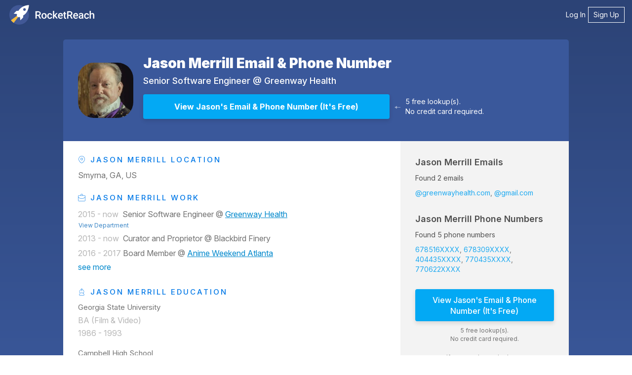

--- FILE ---
content_type: text/html; charset=utf-8
request_url: https://rocketreach.co/jason-merrill-email_9592837
body_size: 12055
content:




<!DOCTYPE html>
<html xmlns="http://www.w3.org/1999/xhtml" xml:lang="en" lang="en">
    <head>
        <!--------------------------------------------------------------------------------------->
        <!--                                       M E T A                                     -->
        <!--------------------------------------------------------------------------------------->
        
  
  

  
    

<base href="/" />
<meta charset="UTF-8" />
<meta name="viewport" content="width=device-width, initial-scale=1.0, initial-scale=1.0, maximum-scale=1.0, user-scalable=no, viewport-fit=cover" />
<meta http-equiv="X-UA-Compatible" content="IE=edge" />
<meta http-equiv="Content-Type" content="text/html; charset=UTF-8" />

<meta name="keywords" content="Jason Merrill email address, Jason Merrill phone number, email search, email lookup, email address lookup" />
<meta name="description" content="Get Jason Merrill&#x27;s email address (j******@greenwayhealth.com) and phone number (678309....) at RocketReach. Get 5 free searches." />

<meta property="og:site_name" content="RocketReach" />
<meta property="og:type" content="website" />
<meta property="og:url" content="https://rocketreach.co/jason-merrill-email_9592837" />
<meta property="og:description" content="Get Jason Merrill&#x27;s email address (j******@greenwayhealth.com) and phone number (678309....) at RocketReach. Get 5 free searches." />
<meta property="og:image" content="https://d2gjqh9j26unp0.cloudfront.net/profilepic/7d0c4ef05794e115ce4edc960311defb" />
<meta property="og:image:alt" content="Profile" />
<meta property="og:image:type" content="image/png" />
<meta property="og:image:width" content="500" />
<meta property="og:image:height" content="500" />

<meta name="twitter:card" content="summary" />
<meta name="twitter:site" content="@rocketreachco" />
<meta name="twitter:creator" content="@rocketreachco" />
<meta name="twitter:description" content="Get Jason Merrill&#x27;s email address (j******@greenwayhealth.com) and phone number (678309....) at RocketReach. Get 5 free searches." />
<meta name="twitter:image" content="https://static.rocketreach.co/images/logo/logoWhiteRocketBlueHaloWhiteText.png" />

  

  
    <link rel="canonical" href="https://rocketreach.co/jason-merrill-email_9592837" />
  

  
  
  
  
  
  
  
  
  
  
  
  


        
            
            
            
            
            
        

        
        

        <!--------------------------------------------------------------------------------------->
        <!--                                       C S S                                       -->
        <!--------------------------------------------------------------------------------------->
        <!-- external CSS-->
        
            







  <link rel="stylesheet" type="text/css" href="//static.rocketreach.co/css/lib/font-awesome-6.5.2/fontawesome.css">
  <link rel="stylesheet" type="text/css" href="//static.rocketreach.co/css/lib/font-awesome-6.5.2/solid.css">
  <link rel="stylesheet" type="text/css" href="//static.rocketreach.co/css/lib/font-awesome-6.5.2/regular.css">
  <link rel="stylesheet" type="text/css" href="//static.rocketreach.co/css/lib/font-awesome-6.5.2/brands.css">
  <link rel="stylesheet" type="text/css" href="//static.rocketreach.co/css/lib/font-awesome-6.5.2/v4-shims.css">
  <link rel="stylesheet" type="text/css" href="//static.rocketreach.co/css/lib/font-awesome-6.5.2/v4-font-face.css">





<link rel="preload"  href="https://static.rocketreach.co/css/lib/bootstrap/bootstrap-3.3.7-min.css" as="style" onload="this.onload=null;this.rel='stylesheet'" />
<noscript><link rel="stylesheet" href="https://static.rocketreach.co/css/lib/bootstrap/bootstrap-3.3.7-min.css"></noscript>
<link rel="stylesheet" href="https://static.rocketreach.co/css/lib/bootstrap/ui-bootstrap-custom-1.3.3-csp.css" media="print" onload="this.media='all'">



      <link rel="stylesheet" type="text/css" href="//static.rocketreach.co/css/RR2018/components/rr-icons.css?v=14">

<!-- HTML5 shim and Respond.js for IE8 support of HTML5 elements and media queries -->
<!-- WARNING: Respond.js doesn't work if you view the page via file:// -->
<!--[if lt IE 9]>
      <script src="https://oss.maxcdn.com/html5shiv/3.7.3/html5shiv.min.js"></script>
      <script src="https://oss.maxcdn.com/respond/1.4.2/respond.min.js"></script>
<![endif]-->

        

        <!-- local CSS-->
        <link rel="stylesheet" href="https://static.rocketreach.co/bundles/css/output.03a0495acf22.css" type="text/css">

        
<link rel="dns-prefetch" href="https://static.rocketreach.co">
<link rel="dns-prefetch" href="https://media.rocketreach.co">
<link rel="dns-prefetch" href="https://js.hs-scripts.com">

<link href="https://static.rocketreach.co/fonts/Raleway/1.woff2" rel="preload; crossorigin" as=font>
<link href="https://static.rocketreach.co/fonts/inter/Inter-Black.woff2" rel="preload; crossorigin" as=font>
<link href="https://static.rocketreach.co/fonts/inter/Inter-BlackItalic.woff2" rel="preload; crossorigin" as=font>
<link href="https://static.rocketreach.co/fonts/inter/Inter-Bold.woff2" rel="preload; crossorigin" as=font>
<link href="https://static.rocketreach.co/fonts/inter/Inter-BoldItalic.woff2" rel="preload; crossorigin" as=font>
<link href="https://static.rocketreach.co/fonts/inter/Inter-ExtraBold.woff2" rel="preload; crossorigin" as=font>
<link href="https://static.rocketreach.co/fonts/inter/Inter-ExtraBoldItalic.woff2" rel="preload; crossorigin" as=font>
<link href="https://static.rocketreach.co/fonts/inter/Inter-ExtraLight.woff2" rel="preload; crossorigin" as=font>
<link href="https://static.rocketreach.co/fonts/inter/Inter-ExtraLightItalic.woff2" rel="preload; crossorigin" as=font>
<link href="https://static.rocketreach.co/fonts/inter/Inter-Italic.woff2" rel="preload; crossorigin" as=font>
<link href="https://static.rocketreach.co/fonts/inter/Inter-Light.woff2" rel="preload; crossorigin" as=font>
<link href="https://static.rocketreach.co/fonts/inter/Inter-LightItalic.woff2" rel="preload; crossorigin" as=font>
<link href="https://static.rocketreach.co/fonts/inter/Inter-Medium.woff2" rel="preload; crossorigin" as=font>
<link href="https://static.rocketreach.co/fonts/inter/Inter-MediumItalic.woff2" rel="preload; crossorigin" as=font>
<link href="https://static.rocketreach.co/fonts/inter/Inter-Regular.woff2" rel="preload; crossorigin" as=font>
<link href="https://static.rocketreach.co/fonts/inter/Inter-SemiBold.woff2" rel="preload; crossorigin" as=font>
<link href="https://static.rocketreach.co/fonts/inter/Inter-SemiBoldItalic.woff2" rel="preload; crossorigin" as=font>
<link href="https://static.rocketreach.co/fonts/inter/Inter-Thin.woff2" rel="preload; crossorigin" as=font>
<link href="https://static.rocketreach.co/fonts/inter/Inter-ThinItalic.woff2" rel="preload; crossorigin" as=font>
<link href="https://static.rocketreach.co/fonts/inter/InterVariable-Italic.woff2" rel="preload; crossorigin" as=font>
<link href="https://static.rocketreach.co/fonts/inter/InterVariable.woff2" rel="preload; crossorigin" as=font>
<link href="https://static.rocketreach.co/fonts/font-awesome-6.5.2/fa-solid-900.woff2" rel="preload; crossorigin" as=font>
<link href="https://static.rocketreach.co/fonts/font-awesome-6.5.2/fa-regular-400.woff2" rel="preload; crossorigin" as=font>
<link href="https://static.rocketreach.co/fonts/font-awesome-6.5.2/fa-brands-400.woff2" rel="preload; crossorigin" as=font>
<link href="https://static.rocketreach.co/fonts/font-awesome-6.5.2/fa-v4compatibility.woff2" rel="preload; crossorigin" as=font>


    <link href="https://static.rocketreach.co/fonts/Lato/%7B%7Bi%7D%7D.woff2" rel="preload; crossorigin" as=font>

    <link href="https://static.rocketreach.co/fonts/Lato/%7B%7Bi%7D%7D.woff2" rel="preload; crossorigin" as=font>

    <link href="https://static.rocketreach.co/fonts/Lato/%7B%7Bi%7D%7D.woff2" rel="preload; crossorigin" as=font>

    <link href="https://static.rocketreach.co/fonts/Lato/%7B%7Bi%7D%7D.woff2" rel="preload; crossorigin" as=font>

    <link href="https://static.rocketreach.co/fonts/Lato/%7B%7Bi%7D%7D.woff2" rel="preload; crossorigin" as=font>

    <link href="https://static.rocketreach.co/fonts/Lato/%7B%7Bi%7D%7D.woff2" rel="preload; crossorigin" as=font>

    <link href="https://static.rocketreach.co/fonts/Lato/%7B%7Bi%7D%7D.woff2" rel="preload; crossorigin" as=font>

    <link href="https://static.rocketreach.co/fonts/Lato/%7B%7Bi%7D%7D.woff2" rel="preload; crossorigin" as=font>




        <!--------------------------------------------------------------------------------------->
        <!--                                       T I T L E                                   -->
        <!--------------------------------------------------------------------------------------->
        
    
    
           
                <title>Jason Merrill Email &amp; Phone Number | Greenway Health Senior Software Engineer Contact Information</title>
                <meta name="title" content="Jason Merrill Email &amp; Phone Number | Greenway Health Senior Software Engineer Contact Information" />
                <meta property="og:title"  content="Jason Merrill Email &amp; Phone Number | Greenway Health Senior Software Engineer Contact Information" />
                <meta name="twitter:title" content="Jason Merrill Email &amp; Phone Number | Greenway Health Senior Software Engineer Contact Information"/>
            
        


        <!--------------------------------------------------------------------------------------->
        <!--                                     F A V I C O N S                               -->
        <!--------------------------------------------------------------------------------------->
        
            
<link rel="apple-touch-icon" sizes="57x57" href="//static.rocketreach.co/images/favicons/apple-icon-57x57.png?v=2020120" crossorigin="anonymous">
<link rel="apple-touch-icon" sizes="60x60" href="//static.rocketreach.co/images/favicons/apple-icon-60x60.png?v=2020120" crossorigin="anonymous">
<link rel="apple-touch-icon" sizes="72x72" href="//static.rocketreach.co/images/favicons/apple-icon-72x72.png?v=2020120" crossorigin="anonymous">
<link rel="apple-touch-icon" sizes="76x76" href="//static.rocketreach.co/images/favicons/apple-icon-76x76.png?v=2020120" crossorigin="anonymous">
<link rel="apple-touch-icon" sizes="114x114" href="//static.rocketreach.co/images/favicons/apple-icon-114x114.png?v=2020120" crossorigin="anonymous">
<link rel="apple-touch-icon" sizes="120x120" href="//static.rocketreach.co/images/favicons/apple-icon-120x120.png?v=2020120" crossorigin="anonymous">
<link rel="apple-touch-icon" sizes="144x144" href="//static.rocketreach.co/images/favicons/apple-icon-144x144.png?v=2020120" crossorigin="anonymous">
<link rel="apple-touch-icon" sizes="152x152" href="//static.rocketreach.co/images/favicons/apple-icon-152x152.png?v=2020120" crossorigin="anonymous">
<link rel="apple-touch-icon" sizes="180x180" href="//static.rocketreach.co/images/favicons/apple-icon.png?v=2020120" crossorigin="anonymous">

<link rel="icon" type="image/png" sizes="32x32" href="//static.rocketreach.co/images/favicons/favicon-32x32.png?v=2020120" crossorigin="anonymous">
<link rel="icon" type="image/png" sizes="194x194" href="//static.rocketreach.co/images/favicons/favicon-194x194.png?v=2020120" crossorigin="anonymous">
<link rel="icon" type="image/png" sizes="192x192" href="//static.rocketreach.co/images/favicons/favicon-192x192.png?v=2020120" crossorigin="anonymous">
<link rel="icon" type="image/png" sizes="16x16" href="//static.rocketreach.co/images/favicons/favicon-16x16.png?v=2020120" crossorigin="anonymous">
<link rel="icon" type="image/png" sizes="96x96" href="//static.rocketreach.co/images/favicons/favicon-96x96.png?v=2020120" crossorigin="anonymous">

<meta name="msapplication-TileColor" content="#03a9f4">
<meta name="msapplication-TileImage" content="//static.rocketreach.co/images/favicons/ms-icon-144x144.png?v=2020120" crossorigin="anonymous">
<meta name="msapplication-config" content="//static.rocketreach.co/images/favicons/browserconfig.xml" crossorigin="anonymous">
<meta name="theme-color" content="#03a9f4">

<link rel="manifest" href="https://static.rocketreach.co/images/favicons/manifest.json" crossorigin="anonymous">
<link rel="mask-icon" href="//static.rocketreach.co/images/favicons/safari-pinned-tab.svg" color="#03a9f4" crossorigin="anonymous">
<link rel="shortcut icon" href="//static.rocketreach.co/images/favicons/favicon.ico?v=2020120" crossorigin="anonymous">

        

        
            <!--------------------------------------------------------------------------------------->
            <!--                              C O O K I E   C O N S E N T                          -->
            <!--------------------------------------------------------------------------------------->
            




            
                <script src="https://challenges.cloudflare.com/turnstile/v0/api.js" async defer></script>
            
        

        <!--------------------------------------------------------------------------------------->
        <!--                             H E A D    J A V A S C R I P T                        -->
        <!--------------------------------------------------------------------------------------->

        
            <script>
                window.RR_CLIENT_ERROR_FORWARDING = true;
                window.RR_CMDATA = {
                    PAGE: 'landing_profile_en',
                }
            </script>
        

        

<script>
  if (!window.RR_INIT_STORE) {
    window.RR_INIT_STORE = {};
  }
  window.RR_INIT_STORE.DatadogConfig = {
    
      
      
    
  };
</script>


        
    
 

        <!-- hubspot -->
        <script type="text/javascript" id="hs-script-loader" async defer src="//js.hs-scripts.com/20894600.js"></script>
    </head>
    <body class="PLY RR2018  " ng-controller="ProfileLandingControllerRR2018v5">
        
            
        
        <!-- Async loaded if javascript available: see analyticsModel.es6 -->

<!-- Google Tag Manager (noscript) -->
<noscript>
    <iframe src="https://www.googletagmanager.com/ns.html?id=GTM-P9JP9GC"
        height="0" width="0" style="display:none;visibility:hidden"></iframe>
</noscript>
<!-- End Google Tag Manager (noscript) -->

        <script type="application/ld+json">
{
  "@context": "https://schema.org",
  "@type": "Organization",
  "url": "https://rocketreach.co",
  "logo": "https://static.rocketreach.co/images/logo/logoWhiteRocketBlueHaloBlueOutline.png"
}
</script>

        
        <input type="hidden" name="csrfmiddlewaretoken" value="OSmvSb2zQi5B1Mdp57GY8mgJ0aGgSJuEcQZzti9BR12yASxF1reL8bENlgvsLs0a">
        
  

        
        <div id="blur-container" class="blur-container">

            <!--------------------------------------------------------------------------------------->
            <!--                                    H E A D E R                                    -->
            <!--------------------------------------------------------------------------------------->
            
            
            
  
<nav class="header">
  <a class="brand" href="/splash" target="_self">
    
      <img alt="RocketReach logo" src="https://static.rocketreach.co/images/logo/logo_updated.svg" />
    
  </a>

  
    <button aria-expanded="false" aria-controls="items" class="hamburger">
      <span class="bar"></span>
      <span class="bar"></span>
      <span class="bar"></span>
      <span class="sr-only">Toggle navigation</span>
    </button>

    <ul class="items" id="items">
        <li><a href="/login?next=/jason-merrill-email_9592837" target="_self">Log In</a></li>
        <li class="rr-outline">
          <a href="/signup?next=/jason-merrill-email_9592837" target="_self">Sign Up</a>
        </li>
    </ul>
  
</nav>



            <!--------------------------------------------------------------------------------------->
            <!--                                  C O N T E N T                                    -->
            <!--------------------------------------------------------------------------------------->
            <div class="rr-content">
                
                
  

                
                
  
  
  
  
  
  <div class="rr-layout-default rr-layout-landing-card profile-landing" >
    
      <!-- background fold -->
      


<div class="rr-splash-section linear-dark-blue rr-section rr-sec-bg-fold " >
  
  
  <div class="content">
    
      
  </div>
  
</div>
  
      <!-- card section -->
      <div class="rr-section rr-sec-above-card rr-sec-above-card--match-card-container-size">
        
  

      </div>

      
        <div class="rr-column-layout single-column"
          
        >
          <div class="rr-section rr-sec-card">
            
  
  <!-- profile section -->
  <div class="rr-section rr-sec-profile profile"
    
  >
    <div class="headline">
      <a rel="nofollow"
          data-ceid="profile_photo"
          class="no-decoration"
          title="Jason Merrill Contact Info"
          href="/person?link=https%3A//www.linkedin.com/in/jasonrmerrill" target="_self"
      >
        <img class="profile-photo" data-ceid="profile_photo"
          alt="Jason Merrill Email &amp; Phone Number"
          onerror="if (this.src != '//static.rocketreach.co/images/default_thumb.png') this.src = '//static.rocketreach.co/images/default_thumb.png';"
          src="https://d2gjqh9j26unp0.cloudfront.net/profilepic/7d0c4ef05794e115ce4edc960311defb"
        />
      </a>
      <div class="headline-text">
        <h1>
          <a target="_self" href="https://rocketreach.co/jason-merrill-email_9592837"
            data-ceid="profile_headline-name"
            title="Jason Merrill Email &amp; Phone Number"
          >Jason Merrill Email &amp; Phone Number
          </a>
        </h1>
        <h3>
          
                
                    Senior Software Engineer
                
                @
                
                    
                    
                        <a target="_blank"
                        href="/greenway-health-profile_b5c69cf1f42e0c96"
                        data-ceid="profile_headline-company"
                        title="Greenway Health Information"
                        >Greenway Health</a>
                    
                    
                
            
        </h3>
        <div class="button-and-arrow">
          <div class="button-lookups">
            



<a rel="nofollow" href="/person?link=https%3A//www.linkedin.com/in/jasonrmerrill" target="_blank" >
    <button class="btn btn-pronounced btn-cta"
        data-ceid="profile_button_cta"
        title="View Jason&#x27;s Email &amp; Phone Number"
        ng-click="$event.preventDefault(); $event.stopPropagation(); getContactInfo('/person?link=https%3A//www.linkedin.com/in/jasonrmerrill')"
        ng-disabled="getContactInfoRequest.buttonClicked"
    >
        <span ng-if="getContactInfoRequest.buttonClicked" ng-cloak>
            <i class="fa fa-circle-o-notch fa-spin"></i>
            Preparing  profile&hellip;
        </span>
        <span ng-if="!getContactInfoRequest.buttonClicked">
            View Jason&#x27;s Email &amp; Phone Number
            
                <span class="free-label">(It's Free)</span>
            
        </span>
    </button>
</a>

               
<div class="free-lookup-arrow">
  <img loading="lazy" alt="Arrow" width="12" height="7"
  src="//static.rocketreach.co/images/landing/profile/arrow.svg" />
</div>
<div class="caption">
  <p>
    5 free lookup(s).<br />
     No credit card required. 
  </p>
</div>


          </div>
        </div>
      </div>
      
    </div>

    <div class="grid-wrapper">
      <!-- history -->
      <div class="history-container">
        <div class="history" ng-class="{expanded:expandHistory}">
          
              <h3><i class="rr-icon rr-icon-location-pin" aria-hidden="true"></i> Jason Merrill Location</h3>
            <p>Smyrna, GA, US</p>
          

          
            
              <h3><i class="rr-icon rr-icon-briefcase-alt" aria-hidden="true"></i> Jason Merrill Work</h3>
              
<div class="rr-see-more-items-list jobs">
  
    <ul id="see-more-jobs-anchor" class="always-visible">
      
        <li><span>2015 - now&nbsp;</span> Senior Software Engineer @ <a class="company_information_link" target="_blank" href="/greenway-health-profile_b5c69cf1f42e0c96" title="Greenway Health Information">Greenway Health</a><div class="company_information_dept"><a class="btn btn-link" target="_self" href="/greenway-health-it-department_b5c69cf1f42e0c96" title="View Greenway Health IT Department">View Department</a></div></li>
      
        <li><span>2013 - now&nbsp;</span> Curator and Proprietor @ Blackbird Finery</li>
      
        <li><span>2016 - 2017</span> Board Member @ <a class="company_information_link" target="_blank" href="/anime-weekend-atlanta-profile_b5a4621af695165e" title="Anime Weekend Atlanta Information">Anime Weekend Atlanta</a></li>
      
    </ul>
    
      <input id="see-more-jobs" type="checkbox" class="toggle" />
      <label for="see-more-jobs" class="toggle-more">
        see more

      </label>
      <ul class="initially-hidden">
        
          <li><span>2014 - 2016</span> Events Administrator @ <a class="company_information_link" target="_blank" href="/anime-weekend-atlanta-profile_b5a4621af695165e" title="Anime Weekend Atlanta Information">Anime Weekend Atlanta</a></li>
        
          <li><span>2009 - 2015</span> Database Specialist @ <a class="company_information_link" target="_blank" href="/northrop-grumman-profile_b5c61c56f42e0c49" title="Northrop Grumman Information">Northrop Grumman</a><div class="company_information_dept"><a class="btn btn-link" target="_self" href="/northrop-grumman-it-department_b5c61c56f42e0c49" title="View Northrop Grumman IT Department">View Department</a></div></li>
        
          <li><span>1999 - 2014</span> Events Director @ <a class="company_information_link" target="_blank" href="/anime-weekend-atlanta-profile_b5a4621af695165e" title="Anime Weekend Atlanta Information">Anime Weekend Atlanta</a></li>
        
          <li><span>2008 - 2009</span> SQL Server and Access Developer @ <a class="company_information_link" target="_blank" href="/recall-profile_b5c49ee6f42e0dc4" title="Recall Information">Recall</a></li>
        
          <li><span>2008 - 2008</span> Access Developer @ <a class="company_information_link" target="_blank" href="/siemens-profile_b5c61dc1f42e0c4b" title="Siemens Information">Siemens</a><div class="company_information_dept"><a class="btn btn-link" target="_self" href="/siemens-it-department_b5c61dc1f42e0c4b" title="View Siemens IT Department">View Department</a></div></li>
        
          <li><span>2007 - 2008</span> Reporting Developer @ <a class="company_information_link" target="_blank" href="/balser-companies-profile_b4468863faead41d" title="Balser Companies Information">Balser Companies</a></li>
        
          <li><span>2005 - 2007</span> Operations Analyst @ <a class="company_information_link" target="_blank" href="/atlanticus-profile_b5c60e24f42e0c57" title="Atlanticus Information">Atlanticus</a></li>
        
      </ul>
      <label for="see-more-jobs" class="toggle-less"
        onClick="PLY.Utils.scrollIntoView(`see-more-jobs-anchor`)"
      >
        see less
      </label>
    
  
</div>

            

            
              
                <h3><i class="rr-icon rr-icon-fountain-pen" aria-hidden="true"></i> Jason Merrill Education</h3>
                
<div class="rr-see-more-items-list education">
  
    <ul id="see-more-education-anchor" class="always-visible">
      
        <li><div>Georgia State University</div><p>BA (Film & Video)</p><span>1986 - 1993</span></li>
      
        <li><div>Campbell High School</div><p>Diploma</p><span>1983 - 1986</span></li>
      
    </ul>
    
  
</div>

              
            

            
              <h3><i class="rr-icon rr-icon-list-layout" aria-hidden="true"></i> Jason Merrill Skills</h3>
              
<div class="rr-see-more-items-list skills">
  
    <ul id="see-more-skills-anchor" class="always-visible">
      
        <li>Writing</li>
      
        <li>Policy Writing</li>
      
        <li>Speech Recognition</li>
      
    </ul>
    
      <input id="see-more-skills" type="checkbox" class="toggle" />
      <label for="see-more-skills" class="toggle-more">
        see more

      </label>
      <ul class="initially-hidden">
        
          <li>Archives</li>
        
          <li>Non Qualified</li>
        
          <li>Printing</li>
        
          <li>Books</li>
        
          <li>Citrix</li>
        
          <li>Business Design</li>
        
          <li>Import</li>
        
      </ul>
      <label for="see-more-skills" class="toggle-less"
        onClick="PLY.Utils.scrollIntoView(`see-more-skills-anchor`)"
      >
        see less
      </label>
    
  
</div>

            
          
          
            <h3>Jason Merrill Summary</h3>
            <div class="history-summary">Jason Merrill, based in Smyrna, GA, US, is currently a Senior Software Engineer at Greenway Health. Jason Merrill brings experience from previous roles at Blackbird Finery, Anime Weekend Atlanta and Northrop Grumman Information Systems. Jason Merrill holds a 1986 - 1993 BA in Film &amp; Video @ Georgia State University. With a robust skill set that includes Writing, Policy Writing, Speech Recognition, Archives, Non Qualified and more. Jason Merrill has 2 emails and 1 mobile phone numbers on RocketReach.</div>
          
        </div>
      </div>

      <!-- contact card / cta -->
      <div class="cta-container">
        



<div class="card">
    
        <div class="card-content">
            <div ng-hide="showRedirectMessage">
                
                    <div class="card-section card-section-email">
                        





  



  



<div class="found">
  <h2>
    <a rel="nofollow noreferrer"
        data-ceid="profile_email address_heading"
        class="no-decoration"
        title="Jason Merrill Email &amp; Phone Number"
        href="/jason-merrill-email_9592837" target="_self"
    >
      
      
          Jason Merrill Emails
      
    </a>
  </h2>
  
    <div class="progress-wrapper">
      <div class="progress-bar rr-skeleton">
        <div class="progress-fill"></div>
      </div>
      <div class="progress-label"></div>
    </div>

    <p class="found-msg">
        
            Found 2 emails
        
    </p>
    <ul>
      
          <li class="teaser">
            <a rel="nofollow noreferrer"
                data-ceid="profile_email address_preview_1"
                title="See Jason Merrill's Email Address"
                href="/person?link=https%3A//www.linkedin.com/in/jasonrmerrill" target="_self"
            >
              
                @greenwayhealth.com
              
            </a>
          </li>
      
          <li class="teaser">
            <a rel="nofollow noreferrer"
                data-ceid="profile_email address_preview_2"
                title="See Jason Merrill's Email Address"
                href="/person?link=https%3A//www.linkedin.com/in/jasonrmerrill" target="_self"
            >
              
                @gmail.com
              
            </a>
          </li>
      
      
    </ul>
  
</div>

                    </div>
                

                
                    <div class="card-section card-section-phone">
                        









<div class="found">
  <h2>
    <a rel="nofollow noreferrer"
        data-ceid="profile_phone number_heading"
        class="no-decoration"
        title="Jason Merrill Email &amp; Phone Number"
        href="/jason-merrill-email_9592837" target="_self"
    >
      
      
          Jason Merrill Phone Numbers
      
    </a>
  </h2>
  
    <div class="progress-wrapper">
      <div class="progress-bar rr-skeleton">
        <div class="progress-fill"></div>
      </div>
      <div class="progress-label"></div>
    </div>

    <p class="found-msg">
                     
            Found 5 phone numbers
        
    </p>
    <ul>
      
          <li class="teaser">
            <a rel="nofollow noreferrer"
                data-ceid="profile_phone number_preview_1"
                title="See Jason Merrill's Phone"
                href="/person?link=https%3A//www.linkedin.com/in/jasonrmerrill" target="_self"
            >
              
                678516XXXX
              
            </a>
          </li>
      
          <li class="teaser">
            <a rel="nofollow noreferrer"
                data-ceid="profile_phone number_preview_2"
                title="See Jason Merrill's Phone"
                href="/person?link=https%3A//www.linkedin.com/in/jasonrmerrill" target="_self"
            >
              
                678309XXXX
              
            </a>
          </li>
      
          <li class="teaser">
            <a rel="nofollow noreferrer"
                data-ceid="profile_phone number_preview_3"
                title="See Jason Merrill's Phone"
                href="/person?link=https%3A//www.linkedin.com/in/jasonrmerrill" target="_self"
            >
              
                404435XXXX
              
            </a>
          </li>
      
          <li class="teaser">
            <a rel="nofollow noreferrer"
                data-ceid="profile_phone number_preview_4"
                title="See Jason Merrill's Phone"
                href="/person?link=https%3A//www.linkedin.com/in/jasonrmerrill" target="_self"
            >
              
                770435XXXX
              
            </a>
          </li>
      
          <li class="teaser">
            <a rel="nofollow noreferrer"
                data-ceid="profile_phone number_preview_5"
                title="See Jason Merrill's Phone"
                href="/person?link=https%3A//www.linkedin.com/in/jasonrmerrill" target="_self"
            >
              
                770622XXXX
              
            </a>
          </li>
      
      
    </ul>
  
</div>

                    </div>
                

                <div class="card-section card-section-action">
                    <div class="card-action">
                        



<a rel="nofollow" href="/person?link=https%3A//www.linkedin.com/in/jasonrmerrill" target="_blank" >
    <button class="btn btn-pronounced btn-cta"
        data-ceid="profile_button_cta"
        title="View Jason&#x27;s Email &amp; Phone Number"
        ng-click="$event.preventDefault(); $event.stopPropagation(); getContactInfo('/person?link=https%3A//www.linkedin.com/in/jasonrmerrill')"
        ng-disabled="getContactInfoRequest.buttonClicked"
    >
        <span ng-if="getContactInfoRequest.buttonClicked" ng-cloak>
            <i class="fa fa-circle-o-notch fa-spin"></i>
            Preparing  profile&hellip;
        </span>
        <span ng-if="!getContactInfoRequest.buttonClicked">
            View Jason&#x27;s Email &amp; Phone Number
            
                <span class="free-label">(It's Free)</span>
            
        </span>
    </button>
</a>

                    </div>
                </div>
                   
<div class="free-lookup-arrow">
  <img loading="lazy" alt="Arrow" width="12" height="7"
  src="//static.rocketreach.co/images/landing/profile/arrow.svg" />
</div>
<div class="caption">
  <p>
    5 free lookup(s).<br />
     No credit card required. 
  </p>
</div>


                




    <div class="profile-pricing">
        <span class="profile-pricing-text">If you need more lookups,</span>
        <span class="profile-pricing-text">subscriptions start at $34 USD/month.</span>
        <span class="profile-pricing-text"></span>
    </div>


            </div>

            <div ng-show="showRedirectMessage" ng-cloak class="redirect-message">
                <p>Redirecting you to the search page. <i class="fa fa-circle-o-notch fa-spin"></i></p>
                <p>If you're not automatically redirected, please <a rel="nofollow noreferrer" title="Search Page" ng-href="{{ redirectLocation }}" target="_self">click here</a></p>
            </div>
        </div>
    
</div>

      </div>
    </div>
  </div>

          </div>
          <div class="rr-section rr-sec-column"
            
          >
            
          </div>
        </div>
      

   
      <div class="rr-section rr-sec-below-card">
        
  <div class="rr-section rr-sec-not-looking-for">
      <h3>Looking for a different <b>Jason Merrill</b>?</h3>
      <p>Find contact details for <b>700 million</b> professionals.</p>
  </div>

  <div class="rr-section rr-sec-search-bar">
    <div class="search-landing-wrapper">
      <div class="search-heading">
        <h3>Search</h3>
        <div class="search-controls">
          <div class="search-controls__query-builder">
            <form ng-submit="search({ readUserInput: true })">
              <input id="searchInput" type="text" name="keywords" ng-model="userInputs.term"
                placeholder="Enter a name, keyword, or LinkedIn url..." title="Enter search keywords"
                auto-complete="false" autocomplete="off" />
              <button id="searchButton" class="btn btn-outline" title="Start Search" aria-label="Start search">
                <i class="fa"
                  ng-class="{'fa-search': !similarProfiles.loading, 'fa-spinner fa-spin': similarProfiles.loading}"></i>
              </button>
            </form>
          </div>
        </div>
      </div>
    </div>
  </div>

<div class="rr-sec-column">
 
  <div>
    




<div class="recommendations-container">
    
    <div class="show-recommendations">
        <div class="recommendations__col">
            <div class="rr-heading-tile">
                
                <h2>
                    Others Named <strong> Jason Merrill</strong>
                </h2>
                
            </div>
            <div class="search-content">
                <div class="search-result">
                    <ul class="rr-profile-contact-cards">
                        
                        



<li>
  <div class="rr-profile-contact-card">
    
<div class="person-details">
  <div class="profile-image">
   
            <a href="/jason-merrill-email_6050005"
                title="Jason Merrill Email & Phone Number"
                "" target="_self"
                data-ceid="profile_rhs_1_contact_pic">
                
        <img loading="lazy" alt="Bioquell Employee Jason Merrill's profile photo" width="60" height="60"
          onerror="if (this.src !== '//static.rocketreach.co/images/default_thumb.png') this.src = '//static.rocketreach.co/images/default_thumb.png';"
          src="https://d2gjqh9j26unp0.cloudfront.net/profilepic/d6d8923b7ce38bb7ea8166dc7d621905" />
  
            </a>
        
  </div>
   <div class="profile-caption">
  
            <a href="/jason-merrill-email_6050005"
                title="Jason Merrill Email & Phone Number"
                "" target="_self"
                data-ceid="profile_rhs_1_contact_pic">
                
      <h3>Jason Merrill</h3>
      <h4 class="title">
        Marketing Communications Manager (previously Bioquell Global Marketing Manager)
         at Bioquell
      </h4>
  
            </a>
        

    <div class="location">
      <i class="fa fa-map-marker"></i>
      Horsham, PA, US
    </div>
  </div>
    <button class="btn btn-primary btn-lookup" title="Jason Merrill Email &amp; Phone Number" onclick="window.location.href='/jason-merrill-email_6050005'">View</button>
      </div>
      <div class="contact-details-summary">
        
          
            <div class="emails">
              <strong>
                
                  1
                
              </strong>
              <i class="fa fa-envelope"></i>
              <ul class="teaser-list">
                
                  <li>ecolab.com</li>
                
              </ul>
            </div>
          
          
            <div class="phones">
              <strong>
                
                  2
                
              </strong>
              <i class="fa fa-phone"></i>
              <ul class="teaser-list">
                
                  <li>44126483XXXX</li>
                
                  <li>570862XXXX</li>
                
              </ul>
            </div>
          
        
      </div>
    
  </div>
</li>

                        
                        



<li>
  <div class="rr-profile-contact-card">
    
<div class="person-details">
  <div class="profile-image">
   
            <a href="/jason-merrill-email_12531772"
                title="Jason Merrill Email & Phone Number"
                "" target="_self"
                data-ceid="profile_rhs_2_contact_pic">
                
        <img loading="lazy" alt="Spire Employee Jason Merrill's profile photo" width="60" height="60"
          onerror="if (this.src !== '//static.rocketreach.co/images/default_thumb.png') this.src = '//static.rocketreach.co/images/default_thumb.png';"
          src="https://d2gjqh9j26unp0.cloudfront.net/profilepic/9411f8b81cb07e0bd05ca61b43e0b454" />
  
            </a>
        
  </div>
   <div class="profile-caption">
  
            <a href="/jason-merrill-email_12531772"
                title="Jason Merrill Email & Phone Number"
                "" target="_self"
                data-ceid="profile_rhs_2_contact_pic">
                
      <h3>Jason Merrill</h3>
      <h4 class="title">
        Director of Public Relations
         at Spire
      </h4>
  
            </a>
        

    <div class="location">
      <i class="fa fa-map-marker"></i>
      St. Louis, MO, US
    </div>
  </div>
    <button class="btn btn-primary btn-lookup" title="Jason Merrill Email &amp; Phone Number" onclick="window.location.href='/jason-merrill-email_12531772'">View</button>
      </div>
      <div class="contact-details-summary">
        
          
            <div class="emails">
              <strong>
                
                  2
                
              </strong>
              <i class="fa fa-envelope"></i>
              <ul class="teaser-list">
                
                  <li>yahoo.com</li>
                
                  <li>spireenergy.com</li>
                
              </ul>
            </div>
          
          
            <div class="phones">
              <strong>
                
                  2
                
              </strong>
              <i class="fa fa-phone"></i>
              <ul class="teaser-list">
                
                  <li>314602XXXX</li>
                
                  <li>949813XXXX</li>
                
              </ul>
            </div>
          
        
      </div>
    
  </div>
</li>

                        
                        



<li>
  <div class="rr-profile-contact-card">
    
<div class="person-details">
  <div class="profile-image">
   
            <a href="/jason-merrill-email_12531774"
                title="Jason Merrill Email & Phone Number"
                "" target="_self"
                data-ceid="profile_rhs_3_contact_pic">
                
        <img loading="lazy" alt="Guidewire Software Employee Jason Merrill's profile photo" width="60" height="60"
          onerror="if (this.src !== '//static.rocketreach.co/images/default_thumb.png') this.src = '//static.rocketreach.co/images/default_thumb.png';"
          src="https://d1hbpr09pwz0sk.cloudfront.net/profile_pic/jason-merrill-9d20fdd9.jpg" />
  
            </a>
        
  </div>
   <div class="profile-caption">
  
            <a href="/jason-merrill-email_12531774"
                title="Jason Merrill Email & Phone Number"
                "" target="_self"
                data-ceid="profile_rhs_3_contact_pic">
                
      <h3>Jason Merrill</h3>
      <h4 class="title">
        Senior Technology Architect
         at Guidewire Software
      </h4>
  
            </a>
        

    <div class="location">
      <i class="fa fa-map-marker"></i>
      Charlotte, NC, US
    </div>
  </div>
    <button class="btn btn-primary btn-lookup" title="Jason Merrill Email &amp; Phone Number" onclick="window.location.href='/jason-merrill-email_12531774'">View</button>
      </div>
      <div class="contact-details-summary">
        
          
            <div class="emails">
              <strong>
                
                  2
                
              </strong>
              <i class="fa fa-envelope"></i>
              <ul class="teaser-list">
                
                  <li>guidewire.com</li>
                
                  <li>yahoo.com</li>
                
              </ul>
            </div>
          
          
            <div class="phones">
              <strong>
                
                  5+
                
              </strong>
              <i class="fa fa-phone"></i>
              <ul class="teaser-list">
                
                  <li>206313XXXX</li>
                
                  <li>704243XXXX</li>
                
                  <li>980406XXXX</li>
                
                  <li>703587XXXX</li>
                
                  <li>703302XXXX</li>
                
                  <li>541951XXXX</li>
                
              </ul>
            </div>
          
        
      </div>
    
  </div>
</li>

                        
                    </ul>
                </div>
                <div class="btn-wpr">
                    <a class="btn btn-pronounced btn-cta btn-lg" title="View Similar Profiles"
                        data-ceid="profile_rhs_view-similar_cta" target="_self" href="/person?name=Jason%20Merrill&orderBy=popularity">View Similar Profiles</a>
                </div>
            </div>
        </div>
    </div>
    
    
    
    <div class="show-recommendations">
        <div class="recommendations__col">
            <div class="heading-wpr">
                <div class="rr-heading-tile">
                
                    
                    <h2>
                        Top <strong>Greenway Health</strong> Employees
                    </h2>
                    
                
                </div>
            </div>
            <div class="search-content">
                <div class="search-result">
                    <ul class="rr-profile-contact-cards">
                        
                        



<li>
  <div class="rr-profile-contact-card">
    
<div class="person-details">
  <div class="profile-image">
   
            <a href="/richard-atkin-email_5379952"
                title="Richard Atkin Email & Phone Number"
                "" target="_self"
                data-ceid="profile_rhs_1_contact_pic">
                
        <img loading="lazy" alt="Greenway Health Employee Richard Atkin's profile photo" width="60" height="60"
          onerror="if (this.src !== '//static.rocketreach.co/images/default_thumb.png') this.src = '//static.rocketreach.co/images/default_thumb.png';"
          src="https://d1hbpr09pwz0sk.cloudfront.net/profile_pic/richard-atkin-cf514b3f" />
  
            </a>
        
  </div>
   <div class="profile-caption">
  
            <a href="/richard-atkin-email_5379952"
                title="Richard Atkin Email & Phone Number"
                "" target="_self"
                data-ceid="profile_rhs_1_contact_pic">
                
      <h3>Richard Atkin</h3>
      <h4 class="title">
        Chief Executive Officer
         at Greenway Health
      </h4>
  
            </a>
        

    <div class="location">
      <i class="fa fa-map-marker"></i>
      Tampa, FL, US
    </div>
  </div>
    <button class="btn btn-primary btn-lookup" title="Richard Atkin Email &amp; Phone Number" onclick="window.location.href='/richard-atkin-email_5379952'">View</button>
      </div>
      <div class="contact-details-summary">
        
          
            <div class="emails">
              <strong>
                
                  2
                
              </strong>
              <i class="fa fa-envelope"></i>
              <ul class="teaser-list">
                
                  <li>greenwayhealth.com</li>
                
                  <li>gmail.com</li>
                
              </ul>
            </div>
          
          
            <div class="phones">
              <strong>
                
                  5+
                
              </strong>
              <i class="fa fa-phone"></i>
              <ul class="teaser-list">
                
                  <li>520570XXXX</li>
                
                  <li>847255XXXX</li>
                
                  <li>919847XXXX</li>
                
                  <li>608221XXXX</li>
                
                  <li>520661XXXX</li>
                
                  <li>847255XXXX</li>
                
              </ul>
            </div>
          
        
      </div>
    
  </div>
</li>

                        
                        



<li>
  <div class="rr-profile-contact-card">
    
<div class="person-details">
  <div class="profile-image">
   
            <a href="/david-cohen-email_40601665"
                title="David Cohen Email & Phone Number"
                "" target="_self"
                data-ceid="profile_rhs_2_contact_pic">
                
        <img loading="lazy" alt="Greenway Health Employee David Cohen's profile photo" width="60" height="60"
          onerror="if (this.src !== '//static.rocketreach.co/images/default_thumb.png') this.src = '//static.rocketreach.co/images/default_thumb.png';"
          src="https://d2gjqh9j26unp0.cloudfront.net/profilepic/1eff62456f3ef77516ef68edf93b65df" />
  
            </a>
        
  </div>
   <div class="profile-caption">
  
            <a href="/david-cohen-email_40601665"
                title="David Cohen Email & Phone Number"
                "" target="_self"
                data-ceid="profile_rhs_2_contact_pic">
                
      <h3>David Cohen</h3>
      <h4 class="title">
        Chief Product and Technology Officer
         at Greenway Health
      </h4>
  
            </a>
        

    <div class="location">
      <i class="fa fa-map-marker"></i>
      Tampa, FL, US
    </div>
  </div>
    <button class="btn btn-primary btn-lookup" title="David Cohen Email &amp; Phone Number" onclick="window.location.href='/david-cohen-email_40601665'">View</button>
      </div>
      <div class="contact-details-summary">
        
          
            <div class="emails">
              <strong>
                
                  3
                
              </strong>
              <i class="fa fa-envelope"></i>
              <ul class="teaser-list">
                
                  <li>yahoo.com</li>
                
                  <li>greenwayhealth.com</li>
                
                  <li>gmail.com</li>
                
              </ul>
            </div>
          
          
            <div class="phones">
              <strong>
                
                  5+
                
              </strong>
              <i class="fa fa-phone"></i>
              <ul class="teaser-list">
                
                  <li>816268XXXX</li>
                
                  <li>816885XXXX</li>
                
                  <li>816444XXXX</li>
                
                  <li>816201XXXX</li>
                
                  <li>312961XXXX</li>
                
                  <li>905530XXXX</li>
                
              </ul>
            </div>
          
        
      </div>
    
  </div>
</li>

                        
                        



<li>
  <div class="rr-profile-contact-card">
    
<div class="person-details">
  <div class="profile-image">
   
            <a href="/troy-wasilefsky-email_2570886"
                title="Troy Wasilefsky Email & Phone Number"
                "" target="_self"
                data-ceid="profile_rhs_3_contact_pic">
                
        <img loading="lazy" alt="Greenway Health Employee Troy Wasilefsky's profile photo" width="60" height="60"
          onerror="if (this.src !== '//static.rocketreach.co/images/default_thumb.png') this.src = '//static.rocketreach.co/images/default_thumb.png';"
          src="https://d2gjqh9j26unp0.cloudfront.net/profilepic/3bacda4a7f2a1864cb47da104e5757e2" />
  
            </a>
        
  </div>
   <div class="profile-caption">
  
            <a href="/troy-wasilefsky-email_2570886"
                title="Troy Wasilefsky Email & Phone Number"
                "" target="_self"
                data-ceid="profile_rhs_3_contact_pic">
                
      <h3>Troy Wasilefsky</h3>
      <h4 class="title">
        Chief Revenue Officer (CRO)
         at Greenway Health
      </h4>
  
            </a>
        

    <div class="location">
      <i class="fa fa-map-marker"></i>
      Washington, DC, US
    </div>
  </div>
    <button class="btn btn-primary btn-lookup" title="Troy Wasilefsky Email &amp; Phone Number" onclick="window.location.href='/troy-wasilefsky-email_2570886'">View</button>
      </div>
      <div class="contact-details-summary">
        
          
            <div class="emails">
              <strong>
                
                  2
                
              </strong>
              <i class="fa fa-envelope"></i>
              <ul class="teaser-list">
                
                  <li>gmail.com</li>
                
                  <li>greenwayhealth.com</li>
                
              </ul>
            </div>
          
          
            <div class="phones">
              <strong>
                
                  4
                
              </strong>
              <i class="fa fa-phone"></i>
              <ul class="teaser-list">
                
                  <li>202626XXXX</li>
                
                  <li>727953XXXX</li>
                
                  <li>301229XXXX</li>
                
                  <li>202413XXXX</li>
                
              </ul>
            </div>
          
        
      </div>
    
  </div>
</li>

                        
                        



<li>
  <div class="rr-profile-contact-card">
    
<div class="person-details">
  <div class="profile-image">
   
            <a href="/bonnie-malone-email_38742536"
                title="Bonnie Malone Email & Phone Number"
                "" target="_self"
                data-ceid="profile_rhs_4_contact_pic">
                
        <img loading="lazy" alt="Greenway Health Employee Bonnie Malone's profile photo" width="60" height="60"
          onerror="if (this.src !== '//static.rocketreach.co/images/default_thumb.png') this.src = '//static.rocketreach.co/images/default_thumb.png';"
          src="https://d2gjqh9j26unp0.cloudfront.net/profilepic/847acae922ca999fd148be2aee08b92a" />
  
            </a>
        
  </div>
   <div class="profile-caption">
  
            <a href="/bonnie-malone-email_38742536"
                title="Bonnie Malone Email & Phone Number"
                "" target="_self"
                data-ceid="profile_rhs_4_contact_pic">
                
      <h3>Bonnie Malone</h3>
      <h4 class="title">
        Vice President, Client Success
         at Greenway Health
      </h4>
  
            </a>
        

    <div class="location">
      <i class="fa fa-map-marker"></i>
      Charlotte, NC, US
    </div>
  </div>
    <button class="btn btn-primary btn-lookup" title="Bonnie Malone Email &amp; Phone Number" onclick="window.location.href='/bonnie-malone-email_38742536'">View</button>
      </div>
      <div class="contact-details-summary">
        
          
            <div class="emails">
              <strong>
                
                  3
                
              </strong>
              <i class="fa fa-envelope"></i>
              <ul class="teaser-list">
                
                  <li>hotmail.com</li>
                
                  <li>gmail.com</li>
                
                  <li>greenwayhealth.com</li>
                
              </ul>
            </div>
          
          
            <div class="phones">
              <strong>
                
                  5
                
              </strong>
              <i class="fa fa-phone"></i>
              <ul class="teaser-list">
                
                  <li>212905XXXX</li>
                
                  <li>408328XXXX</li>
                
                  <li>561632XXXX</li>
                
                  <li>703899XXXX</li>
                
                  <li>570594XXXX</li>
                
              </ul>
            </div>
          
        
      </div>
    
  </div>
</li>

                        
                        



<li>
  <div class="rr-profile-contact-card">
    
<div class="person-details">
  <div class="profile-image">
   
            <a href="/jonathon-wright-email_82200952"
                title="Jonathon Wright Email & Phone Number"
                "" target="_self"
                data-ceid="profile_rhs_5_contact_pic">
                
        <img loading="lazy" alt="Greenway Health Employee Jonathon Wright's profile photo" width="60" height="60"
          onerror="if (this.src !== '//static.rocketreach.co/images/default_thumb.png') this.src = '//static.rocketreach.co/images/default_thumb.png';"
          src="https://d2gjqh9j26unp0.cloudfront.net/profilepic/ec4d57bebeda03402bb4815fd315dbd2" />
  
            </a>
        
  </div>
   <div class="profile-caption">
  
            <a href="/jonathon-wright-email_82200952"
                title="Jonathon Wright Email & Phone Number"
                "" target="_self"
                data-ceid="profile_rhs_5_contact_pic">
                
      <h3>Jonathon Wright</h3>
      <h4 class="title">
        Vice President, Client Success
         at Greenway Health
      </h4>
  
            </a>
        

    <div class="location">
      <i class="fa fa-map-marker"></i>
      Farragut, TN, US
    </div>
  </div>
    <button class="btn btn-primary btn-lookup" title="Jonathon Wright Email &amp; Phone Number" onclick="window.location.href='/jonathon-wright-email_82200952'">View</button>
      </div>
      <div class="contact-details-summary">
        
          
            <div class="emails">
              <strong>
                
                  2
                
              </strong>
              <i class="fa fa-envelope"></i>
              <ul class="teaser-list">
                
                  <li>gmail.com</li>
                
                  <li>drfirst.com</li>
                
              </ul>
            </div>
          
          
            <div class="phones">
              <strong>
                
                  2
                
              </strong>
              <i class="fa fa-phone"></i>
              <ul class="teaser-list">
                
                  <li>615773XXXX</li>
                
                  <li>865250XXXX</li>
                
              </ul>
            </div>
          
        
      </div>
    
  </div>
</li>

                        
                        



<li>
  <div class="rr-profile-contact-card">
    
<div class="person-details">
  <div class="profile-image">
   
            <a href="/brad-tuggle-email_22582165"
                title="Brad Tuggle Email & Phone Number"
                "" target="_self"
                data-ceid="profile_rhs_6_contact_pic">
                
        <img loading="lazy" alt="Greenway Health Employee Brad Tuggle's profile photo" width="60" height="60"
          onerror="if (this.src !== '//static.rocketreach.co/images/default_thumb.png') this.src = '//static.rocketreach.co/images/default_thumb.png';"
          src="https://static.rocketreach.co/images/profile_pics/v2.1/dppm6.png" />
  
            </a>
        
  </div>
   <div class="profile-caption">
  
            <a href="/brad-tuggle-email_22582165"
                title="Brad Tuggle Email & Phone Number"
                "" target="_self"
                data-ceid="profile_rhs_6_contact_pic">
                
      <h3>Brad Tuggle</h3>
      <h4 class="title">
        CFO
         at Greenway Health
      </h4>
  
            </a>
        

    <div class="location">
      <i class="fa fa-map-marker"></i>
      Carrollton, GA, US
    </div>
  </div>
    <button class="btn btn-primary btn-lookup" title="Brad Tuggle Email &amp; Phone Number" onclick="window.location.href='/brad-tuggle-email_22582165'">View</button>
      </div>
      <div class="contact-details-summary">
        
          
          
            <div class="phones">
              <strong>
                
                  4
                
              </strong>
              <i class="fa fa-phone"></i>
              <ul class="teaser-list">
                
                  <li>770355XXXX</li>
                
                  <li>770832XXXX</li>
                
                  <li>770834XXXX</li>
                
                  <li>678839XXXX</li>
                
              </ul>
            </div>
          
        
      </div>
    
  </div>
</li>

                        
                    </ul>
                </div>
                <div class="btn-wpr">
                    <a href='/person?employer[]="Greenway%20Health"'
                        class="btn btn-pronounced btn-cta btn-lg" title="View similar people for "
                        rel="nofollow noreferrer" target="_self" data-ceid="company__rhs_view-similar_cta">View Similar Profiles</a>
                </div>
            </div>
        </div>
    </div>
    
</div>

  </div>

</div>
  
  

<script>const found=document.querySelectorAll('.found');found.forEach((el)=>{const progressWrapper=el.querySelector('.progress-wrapper');const progressBar=el.querySelector('.progress-bar');const progressFill=el.querySelector('.progress-fill');const progressLabel=el.querySelector('.progress-label');const foundMessage=el.querySelector('.found-msg');const showMore=el.querySelector('.show-more');const teasers=el.querySelectorAll('.teaser');const stepSize=100/teasers.length;let index=0;const interval=setInterval(()=>{progressBar.classList.remove('rr-skeleton');index+=1;const progress=index*stepSize;const teaserIndex=index-1;if(teasers[teaserIndex]){teasers[teaserIndex].classList.add('revealed');}
if(progress>=100){clearInterval(interval);progressWrapper.style.display='none';foundMessage.style.display='block';if(showMore){showMore.style.display='inline';}
return;}
const progressPercent=progress>0?progress.toFixed(0)+'%':'';progressFill.style.width=progressPercent;progressLabel.textContent=progressPercent;},800);});;</script>

      </div>
      <div class="rr-section rr-sec-custom-marketing-contents">
        
          
            
          <div class="rr-expanded-marketing-content" >  
            <div class="rr-section rr-sec-marketing-container">
              <div class="rr-sec-marketing">
                   
<div class="marketing-wpr">
  <div class="marketing__title">How It Works</div>
  <div class="marketing__body">
    <div class="marketing__body__col">
      <img
        loading="lazy"
        class="ply-shadow-3dp"
        alt="get free account"
        src="//static.rocketreach.co/images/landing/landing-page-1-get-free-account-min.png"
      />
      <div class="marketing__body__col__title">
        Get a Free Account
      </div>
      <span class="marketing__body__col__description"
        >Sign up for a free account. No credit card required. Up to 5
        free lookups.</span
      >
    </div>
    <div class="marketing__body__col">
      <img
        loading="lazy"
        alt="search page"
        class="ply-shadow-3dp"
        src="//static.rocketreach.co/images/landing/landing-page-2-search-min.png"
      />
      <div class="marketing__body__col__title">
         Search the #1
        <a title="Contact Database" target="_self" href="https://rocketreach.co/resources/products/contact-database/"
          >Contact Database</a
        > 
      </div>
      <span
        class="marketing__body__col__description"
        class="marketing__body__col__description"
        >Get contact details of over 700M profiles across 60M
        companies – all with industry-leading accuracy.  Sales and Recruiter users, try out our
        <a title="Email Finder Extension" target="_self" href="https://rocketreach.co/resources/products/email-finder-extension/"
          >Email Finder Extension</a
        >. 
      </span>
    </div>
    <div class="marketing__body__col">
      <img
        loading="lazy"
        class="ply-shadow-3dp"
        alt="get contact page"
        src="//static.rocketreach.co/images/landing/landing-page-3-get-contact-min.png"
      />
      <div class="marketing__body__col__title">
         Use our
        AI-Powered
        <a title="Email Finder" target="_self" href="https://rocketreach.co/resources/email-finder/">Email Finder</a
        > 
      </div>
      <span class="marketing__body__col__description"
        >Find business and personal emails and mobile phone numbers
        with exclusive coverage across niche job titles, industries, and more
        for unparalleled targeting.  Also
        available via our
        <a title="Contact Data API" target="_self" href="https://rocketreach.co/resources/products/api/"
          >Contact Data API</a
        >. 
      </span>
    </div>
  </div>
  <a
    class="btn btn-pronounced btn-cta marketing__signup-button"
    rel="nofollow noreferrer"
    target="_blank"
    href="https://rocketreach.co/signup"
    >Sign Up For Free
  </a>
</div>

                </div>
              </div>
            <div class="section rr-sec-rankings">
              

 <div class="max-width-layout rr-sec-rankings-content row no-gutters row-flex">
  <div class="rr-sec-rankings-g2badge">
    

    
      <img loading="lazy" 
        alt="G2 Leader Winter 2026" src="//static.rocketreach.co/images/splashRR2018/rankings-icons/g2_leader_winter_2026.svg"
        width="93" height="107" />
    
      <img loading="lazy" 
        alt="G2 Leader Mid Market Winter 2026" src="//static.rocketreach.co/images/splashRR2018/rankings-icons/g2_leader_mid_market_winter_2026.svg"
        width="93" height="107" />
    
      <img loading="lazy" 
        alt="G2 Leader Small Business Winter 2026" src="//static.rocketreach.co/images/splashRR2018/rankings-icons/g2_leader_small_business_winter_2026.svg"
        width="93" height="107" />
    
      <img loading="lazy" 
        alt="G2 Most Implementable Winter 2026" src="//static.rocketreach.co/images/splashRR2018/rankings-icons/g2_most_implementable_winter_2026.svg"
        width="93" height="107" />
    
      <img loading="lazy" 
        alt="G2 Best Est ROI Mid Market Winter 2026" src="//static.rocketreach.co/images/splashRR2018/rankings-icons/g2_roi_winter_2026.svg"
        width="93" height="107" />
    
      <img loading="lazy" 
        alt="G2 Leader Momentum Winter 2026" src="//static.rocketreach.co/images/splashRR2018/rankings-icons/g2_leader_momentum_winter_2026.svg"
        width="93" height="107" />
    
      <img loading="lazy" 
        alt="Inc Fastest Growing Private Companies 2026" src="//static.rocketreach.co/images/splashRR2018/rankings-icons/inc_500_winter_2026.svg"
        width="288" height="288" />
    
      <img loading="lazy" 
        alt="Inc Best Workplace 2025" src="//static.rocketreach.co/images/splashRR2018/rankings-icons/inc-best-workplace-25.svg"
        width="153" height="62" />
    
  </div>

  <div class="rr-sec-rankings-list">
    <div class="rank-wpr">
      <div class="rank-icon">
        <img loading="lazy" alt="g2crowd" 
          width="104" height="104"
          src="//static.rocketreach.co/images/splashRR2018/rankings-icons/g2crowd.svg" />
      </div>
      <div class="rank-stars"><!--
        --><i class="fa fa-star filled"></i><!--
        --><i class="fa fa-star filled"></i><!--
        --><i class="fa fa-star filled"></i><!--
        --><i class="fa fa-star filled"></i><!--
        --><i class="fa fa-star-half filled"></i
        ><i class="fa fa-star-half flipped"></i><!--
    --></div>
      <div class="rank-description">
        G2Crowd <b>Trusted</b>
      </div>
    </div>

    <div class="rank-wpr">
      <div class="rank-icon">
        <img loading="lazy" alt="chromestore" 
          width="78" height="78"
          src="//static.rocketreach.co/images/splashRR2018/rankings-icons/chromestore.svg" />
      </div>
      <div class="rank-stars"><!--
        --><i class="fa fa-star filled"></i><!--
        --><i class="fa fa-star filled"></i><!--
        --><i class="fa fa-star filled"></i><!--
        --><i class="fa fa-star filled"></i><!--
        --><i class="fa fa-star-half filled"></i
        ><i class="fa fa-star-half flipped"></i><!--
    --></div>
      <div class="rank-description">
        <b>
          300K+
        </b> Plugin Users
      </div>
    </div>
    </div>
  </div>
</div>

            </div>
          </div>
            
        
      </div>
    

    
  </div>


            </div>

            <!--------------------------------------------------------------------------------------->
            <!--                                    F O O T E R                                    -->
            <!--------------------------------------------------------------------------------------->
            
                



    



    



    



<div id="footer" class="rr-footer default " role="banner">
    <div class="container">
        

            <div class="row">
                <div class="col-sm-1 logo">
                    <a href="/splash" target="_self">
                        <img loading="lazy" src="//static.rocketreach.co/images/logo/logo_watermark.svg" alt="RocketReach Footer Logo" />
                    </a>
                </div>
                <div class="col-sm-3 menu">
                    <ul>
                        <li class="logo-links">
                            <a href="https://goo.gl/maps/zTK22oR8oJM3TCvq6" rel="nofollow noreferrer" target="_blank">
                                <i class="fa fa-map-marker"></i> 47.6177115,-122.2034444
                            </a>
                        </li>
                        
                    </ul>
                    <ul>
                        <li>
                            <a href="https://status.rocketreach.co" rel="nofollow noreferrer" target="_blank"
                                title="Site is up"
                                class="system-status with-message up"
                            >
                                <i class="fa fa-circle"></i>
                            </a>
                        </li>
                    </ul>
                </div>
                <div class="col-sm-8">
                    <div class="col-sm-3 menu">
                        <h3>Products</h3>
                        <ul>
                            <li>
                                <a target="_self" href="/adv_search">Advanced Search</a>
                            </li>
                            
                                
                                <li>
                                    <a target="_self" href="/browser_extension/chrome">Chrome Extension</a>
                                </li>
                                
                            
                                
                            
                                
                            
                                
                                <li>
                                    <a target="_self" href="/browser_extension/edge">Edge Extension</a>
                                </li>
                                
                            
                            <li>
                                <a target="_self" href="/bulk_lookups">Bulk Lookups</a>
                            </li>
                            <li>
                                <a target="_self" href="/api/splash">API</a>
                            </li>
                            <li>
                                <a target="_self" href="/integrations">Integrations</a>
                            </li>
                        </ul>
                    </div>
                    <div class="col-sm-3 menu">
                        <h3>Information</h3>
                        <ul>
                            
                                <li>
                                    <a target="_self" href="/pricing">Pricing</a>
                                </li>
                            
                            <li>
                                <a target="_self" href="https://knowledgebase.rocketreach.co/hc">Help</a>
                            </li>
                            <li>
                                <a target="_self" href="/reviews">Reviews</a>
                            </li>
                            <li>
                                <a target="_self" href="/terms">User Agreement</a>
                            </li>
                            <li>
                                <a target="_self" href="/privacy">Privacy Policy</a>
                            </li>
                            <li>
                                <a target="_self" href="/cookies">Cookie Policy</a>
                            </li>
                            <li>
                                <a target="_self" href="/claim-profile">Do Not Sell My Info</a>
                            </li>
                        </ul>
                    </div>
                    <div class="col-sm-3 menu">
                        <h3>Teams</h3>
                        <ul>
                            <li>
                                <a target="_self" title="Learn more about our Team Plan." href="/teams">Features</a>
                            </li>
                            <!-- Add back once we decide where this should link to.
                            <li>
                                <a target="_self" href="#">Pricing for Teams</a>
                            </li>
                            -->
                            <li>
                                
                                    <a target="_self" href="/teams-setup">Start Team Plan</a>
                                
                            </li>
                            <li>
                                <a target="_self" title="Learn more about our Custom Plan." href="/teams/custom">Custom Plan</a>
                            </li>
                            <li>
                                <a target="_self" href="/custom">Speak to Sales</a>
                            </li>
                        </ul>
                    </div>
                    <div class="col-sm-3 menu">
                        <h3>Company</h3>
                        <ul>
                            <li>
                                <a target="_self" href="/about_us">About Us</a>
                            </li>
                            <li>
                                <a target="_self" href="/jobs">Careers</a>
                            </li>
                            <!-- <li>
                                <a target="_blank" href="https://medium.com/rocketreach">Blog</a>
                            </li> -->
                            <li>
                                <a target="_self" href="https://rocketreach.co/resources/blog">Blog</a>
                            </li>
                            <li>
                                <a target="_self" href="https://rocketreach.co/resources/contact-us">Contact Us</a>
                            </li>
                        </ul>
                    </div>
                </div>
            </div>
            <div class="row">
                <div class="col-sm-11 col-sm-offset-1 copyright">
                    <b>&copy;</b> 2025 RocketReach.co
                    <div class="social">
                        <a class="circle-icon" href="https://www.facebook.com/RocketReach-1209517052395769/" title="RocketReach Facebook" aria-label="Visit our Facebook page" rel="nofollow noreferrer" target="_blank">
                            <i class="fa-brands fa-facebook-f"></i>
                        </a>
                        <a class="circle-icon" href="https://twitter.com/RocketReachCo" title="RocketReach X" rel="nofollow noreferrer" aria-label="Visit our X page" target="_blank">
                            <i class="fa-brands fa-x-twitter"></i>
                        </a>
                        <a class="circle-icon" href="https://www.linkedin.com/company/rocketreach.co" aria-label="Visit our LinkedIn page" target="_blank">
                            <i class="fa-brands fa-linkedin-in"></i>
                        </a>
                    </div>
                </div>
            </div>

        
    </div>
</div>

<script type="text/javascript">
(function(){
    var nodeNumberElement = document.getElementsByClassName('rr-node-number')[0];
    if(!nodeNumberElement) return;
    nodeNumberElement.onclick = function(){
        if(!console.log) return;
        console.log({
            commit: '4e3096d',
            node: '0'
        });
    };
}());
</script>

            

            <!--------------------------------------------------------------------------------------->
            <!--                          F O O T E R     J A V A S C R I P T                      -->
            <!--------------------------------------------------------------------------------------->


            

<!-- Foundry integration -->

    <script type="text/javascript" data-cfasync="false" async>(function(w,d,s,src){w["TriblioAnalyticsObject"] = {uid: "Z9bE6XkqlPFm5KA8dwxe",site: "LROA"};var tag = d.createElement(s);var lastScript = d.getElementsByTagName(s)[0];tag.async = 1;tag.src = src;tag.setAttribute("data-cfasync","false");lastScript.parentNode.insertBefore(tag, lastScript);})(window, document, "script", "https://tribl.io/analytics.js");</script>



            
                <!-- [VNDR DFRD] 
                    




  
  
  
    
    
      <script src="https://static.rocketreach.co/js/vendor-core.js?v=16"></script>
    
  


                [/VNDR DFRD] --> 
            


            
                <script>
                    window.RR_PAGE_CATEGORIZATION = {
                        CATEGORY: 'landing',
                        SUBCATEGORY: 'profile',
                        PAGE_TYPE: 'profile_landing_version_v5'
                    };
                    
                     window.RR_SA = 'H4sIAAKLR2kC/+MMEBMXEWaXY9OVEWbRZZMSlxcP8AgQkGMXD4gLYGcUZ9CVE5YRZRcWBQmLywAFpZ29ZHTFZYQF5MTFAjzYGNjF+QESFaD7RQAAAA==';
                    
                </script>
            

            <!-- [BNDL DFRD] 
            <script src="https://static.rocketreach.co/bundles/js/output.3bedd9970cfc.js"></script>
            [/BNDL DFRD] --> 

            <script>function _toConsumableArray(r){return _arrayWithoutHoles(r)||_iterableToArray(r)||_unsupportedIterableToArray(r)||_nonIterableSpread();}
function _nonIterableSpread(){throw new TypeError("Invalid attempt to spread non-iterable instance.\nIn order to be iterable, non-array objects must have a [Symbol.iterator]() method.");}
function _unsupportedIterableToArray(r,a){if(r){if("string"==typeof r)return _arrayLikeToArray(r,a);var t={}.toString.call(r).slice(8,-1);return"Object"===t&&r.constructor&&(t=r.constructor.name),"Map"===t||"Set"===t?Array.from(r):"Arguments"===t||/^(?:Ui|I)nt(?:8|16|32)(?:Clamped)?Array$/.test(t)?_arrayLikeToArray(r,a):void 0;}}
function _iterableToArray(r){if("undefined"!=typeof Symbol&&null!=r[Symbol.iterator]||null!=r["@@iterator"])return Array.from(r);}
function _arrayWithoutHoles(r){if(Array.isArray(r))return _arrayLikeToArray(r);}
function _arrayLikeToArray(r,a){(null==a||a>r.length)&&(a=r.length);for(var e=0,n=Array(a);e<a;e++)n[e]=r[e];return n;}
(function(){var ns=window;var shouldDeferNgBootStrapFn=false;var srcCommentDict={'vendor':'VNDR DFRD','bundle':'BNDL DFRD'};var __bootstrap=function __bootstrap(){angular.element(document).ready(function(){angular.bootstrap(document,['PLYApp']);var rrBTEvent=new Event('rrBootstrapped');document.dispatchEvent(rrBTEvent);});};ns.deferNgBootStrap=function(cbFn){shouldDeferNgBootStrapFn=cbFn;};var extractSrcToLazyLoad=function extractSrcToLazyLoad(){var srcsToLazyLoad=[];var bodyHTML=document.body.innerHTML;Object.keys(srcCommentDict).forEach(function(nickName){var codeValue=srcCommentDict[nickName];var pattern=new RegExp("\\[".concat(codeValue,"\\].+?src=\\s*[\"'](.+?)[\"'].+\\[\\/").concat(codeValue,"\\]"),'s');var matches=pattern.exec(bodyHTML);if(matches){srcsToLazyLoad.push(matches[1]);}});return srcsToLazyLoad;};var lazyLoadJSSrcs=function lazyLoadJSSrcs(srcs){return new Promise(function(res,rej){var srcsCopy=_toConsumableArray(srcs);if(!srcsCopy.length){return res(true);}
var currSrc=srcsCopy.shift();var element=document.createElement("script");element.async=true;element.src=currSrc;document.body.appendChild(element);element.onload=function(){res(srcsCopy.length?lazyLoadJSSrcs(srcsCopy):true);};element.onerror=function(e){rej(e);};});};var init=function init(){document.addEventListener('DOMContentLoaded',function(){if(!shouldDeferNgBootStrapFn){__bootstrap();}else{shouldDeferNgBootStrapFn(function willLazyLoad(){return lazyLoadJSSrcs(extractSrcToLazyLoad());},__bootstrap);}});};init();})();;</script>

            
            
  <script>
    window.deferNgBootStrap(function(willLazyLoad, ngBootstrap) {
      window.onload = function() {
        setTimeout(function() {
          willLazyLoad().then(function() {
            PLY.App.Module.value('ServerArgs', "{'default_nav_theme': 'blue', 'user_language': 'en', 'i18n_enabled': True}");
            PLY.App.Module.value('ServerSimilarProfiles', );
            PLY.App.Module.value('ServerProfile', {"id": 9592837, "name": "Jason Merrill", "first_name": "Jason", "last_name": "Merrill", "url": "/jason-merrill-email_9592837", "profile_pic": "https://d2gjqh9j26unp0.cloudfront.net/profilepic/7d0c4ef05794e115ce4edc960311defb", "company_id": 34083, "current_employer": "Greenway Health", "current_title": "Senior Software Engineer", "location": "Smyrna, GA, US", "teaser": {"emails": ["gmail.com", "greenwayhealth.com"], "phones": [{"number": "678516XXXX", "is_premium": true}, {"number": "678309XXXX", "is_premium": false}, {"number": "404435XXXX", "is_premium": false}, {"number": "770435XXXX", "is_premium": false}, {"number": "770622XXXX", "is_premium": false}], "preview": [], "is_premium_phone_available": false, "personal_emails": [], "professional_emails": []}});
            ngBootstrap();
          });
        }, 3000);
      }
    });
  </script>
    <script src="https://accounts.google.com/gsi/client" async></script>
  
  <script>
!function(a,b,c,d,e,f){a.ddjskey=e;a.ddoptions=f||null;var m=b.createElement(c),n=b.getElementsByTagName(c)[0];m.async=1,m.src=d,n.parentNode.insertBefore(m,n)}(window,document,"script","https://js.datadome.co/tags.js","8D2765A43681AB21E164A468211E9F", { ajaxListenerPath: true });

  </script>
  

            
                
            


        </div>

        
            
        
    </body>
</html>


--- FILE ---
content_type: image/svg+xml
request_url: https://static.rocketreach.co/images/splashRR2018/rankings-icons/inc-best-workplace-25.svg
body_size: 2687
content:
<svg width="154" height="63" viewBox="0 0 154 63" fill="none" xmlns="http://www.w3.org/2000/svg">
<g clip-path="url(#clip0_1597_825)">
<path d="M29.3481 19.9344V16.9833H31.1058V9.56396H29.3389V6.38623H38.761V9.56396H36.9941V16.9787H38.761V19.9344H29.3481Z" fill="black"/>
<path d="M47.295 19.9342V16.9831H48.6642V13.8932C48.6642 12.9635 47.9981 12.5426 47.1424 12.5426C46.06 12.5426 45.2413 13.3428 45.2413 14.4252V16.9831H46.6475V19.9342H39.2698V16.9831H40.6019V12.5333H39.2698V9.57764H45.0887V11.6175C45.1858 11.5389 45.2783 11.4278 45.357 11.3307C46.4208 10.1142 47.6373 9.6794 49.2378 9.6794C51.4811 9.6794 53.3082 10.5906 53.3082 13.0792V16.9877H54.5062V19.9388H47.2997" fill="black"/>
<path d="M66.2457 13.9442L62.2678 14.3836C62.2215 13.2781 61.9949 12.1125 60.6442 12.1125C58.9328 12.1125 58.8032 13.5371 58.8032 14.9063V14.934C58.8032 16.3032 58.9374 17.7279 60.6442 17.7279C61.5416 17.7279 62.3325 17.2144 62.3325 16.1228H62.462H66.2966L66.2642 16.4651C65.612 19.6891 62.7026 20.1933 60.6072 20.1933C57.3185 20.1933 54.0898 18.5789 54.0898 14.9109V14.9202C54.0898 11.2521 57.3185 9.63783 60.6072 9.63783C60.6072 9.63783 65.76 9.30479 66.2457 13.9396" fill="black"/>
<path d="M69.4414 18.4774C69.4414 19.3979 68.6921 20.1472 67.7716 20.1472C66.8511 20.1472 66.1018 19.3979 66.1018 18.4774C66.1018 17.557 66.8511 16.8076 67.7716 16.8076C68.6921 16.8076 69.4414 17.557 69.4414 18.4774Z" fill="black"/>
<path d="M71.6716 19.8738V0.576172H78.1057C82.9116 0.576172 84.5352 2.76867 84.5352 5.71512C84.5352 7.51907 83.7026 8.86972 82.4768 9.61443C84.3455 10.3823 85.414 12.2278 85.414 14.2029C85.414 17.3437 83.0689 19.8738 79.1372 19.8738H71.667H71.6716ZM77.6848 4.1887H76.9956V8.2684H77.7125C78.6469 8.2684 79.6738 7.73647 79.6738 6.14529C79.6738 4.55411 78.7209 4.1887 77.6848 4.1887ZM77.9577 16.2613C79.5905 16.2613 80.1641 15.1928 80.1641 14.0503C80.1641 12.4314 79.2852 11.7884 77.7449 11.7884H76.9956V16.2659H77.9577V16.2613Z" fill="black"/>
<path d="M121.433 8.48163V5.07263H118.607L118.57 1.59424H113.75V16.1554C113.75 18.0935 114.426 19.8743 117.099 19.8743H121.433V16.2479H119.68C118.912 16.2479 118.607 16.0027 118.607 15.11V8.48163H121.433Z" fill="black"/>
<path d="M106.539 3.84253C102.501 3.84253 100.262 6.28943 100.262 8.83346C100.262 10.9751 101.455 12.6911 104.212 13.4266L106.048 13.9169C107.242 14.2222 108.01 14.5275 108.01 15.4479C108.01 16.1233 107.459 16.794 106.201 16.794C104.878 16.794 103.99 16.0261 104.027 14.8559L100.174 16.7338C100.882 18.7737 103.116 20.0966 106.201 20.0966C110.457 20.0966 112.718 17.7376 112.718 14.953C112.718 11.7707 110.272 10.8224 108.19 10.272L106.081 9.72156C105.133 9.47641 104.763 9.04623 104.763 8.46804C104.763 7.88986 105.253 7.21453 106.446 7.21453C107.64 7.21453 108.449 7.89911 108.486 8.9306L112.191 7.04339C111.71 5.45683 109.865 3.84715 106.539 3.84715V3.84253Z" fill="black"/>
<path d="M93.3836 16.1782C91.9451 16.1782 91.1818 15.0773 91.1171 12.8108H99.1979C99.9935 7.42212 97.4818 3.9021 93.0459 3.9021C88.6101 3.9021 86.1909 7.45449 86.1909 12.1031C86.1909 16.7518 88.9153 20.0914 93.0182 20.0914C95.9785 20.0914 97.8148 18.9165 99.1007 16.7425L95.3171 14.8969C94.8036 15.6972 94.1977 16.1736 93.3882 16.1736L93.3836 16.1782ZM93.1384 7.60714C94.1468 7.60714 94.6695 8.52299 94.6371 10.2714H91.2096C91.4871 8.25008 92.3105 7.60714 93.1384 7.60714Z" fill="black"/>
<path d="M77.0092 30.6612C77.8973 28.7185 79.3266 27.4233 81.3711 27.4233C85.016 27.4233 87.0974 31.3735 87.0974 36.4523C87.0974 41.5312 84.9836 45.4814 81.3711 45.4814C79.359 45.4814 77.9297 44.3574 77.0092 42.3453V51.6472H71.6575V27.798H77.0092V30.6612ZM79.3266 32.2292C77.9991 32.2292 76.9074 33.8991 76.9074 36.4523C76.9074 39.0056 77.9991 40.7124 79.3266 40.7124C80.7235 40.7124 81.7457 39.0426 81.7457 36.4523C81.7457 33.8621 80.7235 32.2292 79.3266 32.2292Z" fill="black"/>
<path d="M60.7973 45.2358H55.4456V22.4736H60.7973V45.2358Z" fill="black"/>
<path d="M42.8036 36.4292C42.8036 41.9289 39.6675 45.5044 34.8986 45.5044C30.1297 45.5044 26.9612 41.9289 26.9612 36.4292C26.9612 30.9294 30.1297 27.3215 34.8986 27.3215C39.6675 27.3215 42.8036 30.8971 42.8036 36.4292ZM37.3177 36.4292C37.3177 32.923 36.2631 31.7528 34.8986 31.7528C33.3999 31.7528 32.41 32.923 32.41 36.4292C32.41 39.6578 33.3629 41.1379 34.8986 41.1379C36.2631 41.1379 37.3177 39.6578 37.3177 36.4292Z" fill="black"/>
<path d="M93.8604 45.2358H88.5596V22.4736H93.902L93.8604 45.2358Z" fill="black"/>
<path d="M66.3475 35.342L70.5475 45.347H64.65L60.8154 35.342H66.3475Z" fill="black"/>
<path d="M49.455 30.2447V27.9735H44.1033V45.2822H49.455V35.12C50.0008 32.3678 52.5818 32.044 54.1268 32.7933V27.7931C52.901 27.4509 51.0184 27.992 49.455 30.24V30.2447Z" fill="black"/>
<path d="M108.898 42.7107V33.1682C108.898 29.5094 106.913 27.4233 102.436 27.4233C99.036 27.4233 96.8712 28.7694 96.1543 30.689L100.243 32.7704C100.243 32.7704 100.271 32.7658 100.271 32.7566C100.299 31.9471 100.669 31.2856 101.751 31.2856C102.834 31.2856 103.495 32.0026 103.495 33.4041V34.5328C101.034 34.9074 99.6697 35.3885 98.3699 36.1054C96.0803 37.3358 95.2939 39.0473 95.2939 40.9622C95.2939 43.2519 96.7972 45.5785 100.012 45.5415C101.617 45.5415 102.667 44.8893 103.597 43.0437C103.597 44.5377 103.958 45.1622 103.958 45.1622H109.323V45.028C109.198 44.6904 108.898 43.7653 108.898 42.706V42.7107ZM103.495 39.7318C103.495 40.8605 102.912 41.6144 101.922 41.6144C101.136 41.6144 100.71 40.9298 100.71 39.94C100.71 39.1536 100.932 38.5014 101.548 38.0944C102.093 37.7197 102.746 37.4792 103.495 37.3081V39.7365V39.7318Z" fill="black"/>
<path d="M118.019 41.0727C116.757 41.0727 115.702 39.8469 115.702 36.4379C115.702 33.0289 116.965 31.8402 118.191 31.8402C118.945 31.8402 119.481 32.2842 119.805 32.9226L124.093 30.7393C122.946 28.6578 120.753 27.4089 118.195 27.4089C112.64 27.4089 110.253 31.8402 110.253 36.4379C110.253 41.7897 113.047 45.504 117.885 45.504C121.373 45.504 123.445 43.8249 124.426 41.7897L119.948 39.6064C119.569 40.6148 118.857 41.0727 118.019 41.0727Z" fill="black"/>
<path d="M147.016 27.3625C142.52 27.3625 140.032 30.087 140.032 32.9178C140.032 35.3045 141.359 37.2103 144.426 38.029L146.47 38.5748C147.798 38.9171 148.654 39.2547 148.654 40.277C148.654 41.0263 148.038 41.7756 146.642 41.7756C145.171 41.7756 144.162 40.8598 144.204 39.5554C144.204 39.5461 144.185 39.5415 144.185 39.5415L139.916 41.623C140.698 43.908 143.2 45.4529 146.642 45.4529C151.378 45.4529 153.899 42.8303 153.899 39.7265C153.899 36.1834 151.175 35.1288 148.857 34.5136L146.507 33.8984C145.453 33.6255 145.041 33.1491 145.041 32.5015C145.041 31.8539 145.587 31.1046 146.914 31.1046C148.242 31.1046 149.153 31.8678 149.19 33.0242L149.204 33.038L153.321 30.9519C152.803 29.1711 150.749 27.3579 147.016 27.3579V27.3625Z" fill="black"/>
<path d="M132.242 41.0964C130.642 41.0964 129.791 39.8706 129.721 37.3497H138.718C139.606 31.3504 136.808 27.4326 131.868 27.4326C126.928 27.4326 124.236 31.3874 124.236 36.5634C124.236 41.7393 127.27 45.4583 131.835 45.4583C135.189 45.4583 137.247 44.103 138.686 41.5959L134.476 39.5422C133.884 40.5182 133.191 41.0964 132.242 41.0964ZM131.969 31.554C133.093 31.554 133.672 32.5762 133.639 34.5189H129.823C130.128 32.2709 131.049 31.554 131.969 31.554Z" fill="black"/>
<path d="M20.407 36.6973L17.3264 22.4785H12.3123L9.23635 36.6973L6.48417 22.4785H0.489502L5.76259 45.4072H11.6277L14.5094 31.8128L17.3588 45.4072H22.2849L20.407 36.6973Z" fill="black"/>
<path d="M28.4644 22.4785H23.3208L20.4067 36.776H25.2312L28.4644 22.4785Z" fill="black"/>
<path d="M69.775 27.8206H62.957L66.366 34.3379L69.775 27.8206Z" fill="#FF7300"/>
<path d="M153.811 51.1289H110.692V51.5915H153.811V51.1289Z" fill="#FF7300"/>
<path d="M114.333 61.2684V62.3323H110.743C110.743 62.2212 110.734 62.0825 110.734 61.9298C110.734 61.6708 110.752 61.3979 110.789 61.2036C111.048 59.7882 113.181 59.0389 113.181 57.9056C113.181 57.4893 112.931 57.2766 112.561 57.2766C111.987 57.2766 111.886 57.7669 112.006 58.3959L110.799 58.4746C110.549 57.2997 111.104 56.3191 112.603 56.3191C113.768 56.3191 114.471 56.8973 114.471 57.9056C114.471 59.6263 112.283 60.1583 112.163 61.2684H114.337H114.333Z" fill="black"/>
<path d="M115.387 59.3997C115.387 57.4385 116.312 56.3191 117.792 56.3191C119.273 56.3191 120.031 57.4153 120.031 59.3025C120.031 61.2915 119.25 62.4248 117.681 62.4248C116.113 62.4248 115.387 61.3239 115.387 59.3997ZM118.718 59.3303C118.718 57.8964 118.435 57.3182 117.751 57.3182C117.066 57.3182 116.705 57.8871 116.705 59.3627C116.705 60.8382 116.997 61.4719 117.718 61.4719C118.44 61.4719 118.718 60.8613 118.718 59.3303Z" fill="black"/>
<path d="M124.684 61.2684V62.3323H121.095C121.095 62.2212 121.086 62.0825 121.086 61.9298C121.086 61.6708 121.104 61.3979 121.141 61.2036C121.4 59.7882 123.533 59.0389 123.533 57.9056C123.533 57.4893 123.283 57.2766 122.913 57.2766C122.344 57.2766 122.237 57.7669 122.358 58.3959L121.15 58.4746C120.901 57.2997 121.456 56.3191 122.954 56.3191C124.12 56.3191 124.823 56.8973 124.823 57.9056C124.823 59.6263 122.635 60.1583 122.515 61.2684H124.689H124.684Z" fill="black"/>
<path d="M126.937 59.8895L125.873 59.7832L126.1 56.4204H129.342V57.4843H127.136L126.96 58.9089C127.178 58.6175 127.58 58.4325 128.047 58.4325C128.94 58.4325 129.624 59.0292 129.624 60.3336C129.624 61.638 128.995 62.4243 127.598 62.4243C126.202 62.4243 125.804 61.5964 125.73 60.588L126.969 60.5094C127.025 61.2726 127.307 61.4668 127.677 61.4668C128.158 61.4668 128.343 61.0228 128.343 60.4446C128.343 59.6259 128.047 59.3992 127.649 59.3992C127.326 59.3992 127.076 59.6166 126.932 59.8895H126.937Z" fill="black"/>
</g>
<defs>
<clipPath id="clip0_1597_825">
<rect width="153.41" height="61.8478" fill="white" transform="translate(0.489502 0.576172)"/>
</clipPath>
</defs>
</svg>


--- FILE ---
content_type: image/svg+xml
request_url: https://static.rocketreach.co/images/splashRR2018/rankings-icons/g2crowd.svg
body_size: 266
content:
<svg width="104" height="104" fill="none" xmlns="http://www.w3.org/2000/svg"><path d="M55.064 103.562c-2.084-.074-4.18 0-6.24-.247a45.04 45.04 0 01-7.005-1.085 53.35 53.35 0 01-10.703-3.7 61.819 61.819 0 01-10.58-6.498 51.079 51.079 0 01-9.028-9.089 54.434 54.434 0 01-3.526-5.167 50.836 50.836 0 01-2.948-5.758 50.25 50.25 0 01-2.244-6.314 47.343 47.343 0 01-1.455-6.857 62.99 62.99 0 01-.444-7.793c-.029-2.93.27-5.854.888-8.719A48.612 48.612 0 014.874 32.2c1.295-2.738 2.873-5.352 4.39-7.979a39.72 39.72 0 016.869-8.484 79.863 79.863 0 016.498-5.29 42.559 42.559 0 019.323-5.438 57.959 57.959 0 016.733-2.467 63.952 63.952 0 016.66-1.516C46.875.74 48.441.692 49.994.53a14.662 14.662 0 011.9-.185c2.342.074 4.673.16 7.016.346 1.727.135 3.44.456 5.155.703.172 0 .333.086.505.123a.48.48 0 01.358.801c-.58 1.06-1.233 2.11-1.739 3.194-1.739 3.453-3.453 6.918-5.191 10.371-1.036 2.047-2.134 4.07-3.182 6.166a1.073 1.073 0 01-1.036.616 40.604 40.604 0 00-6.51.814 30.052 30.052 0 00-11.543 5.192 30.693 30.693 0 00-8.632 9.964 26.958 26.958 0 00-2.837 8.127 29.016 29.016 0 00-.148 9.79 31.57 31.57 0 001.677 5.945 25.898 25.898 0 004.378 7.571 31.894 31.894 0 007.707 6.746 28.508 28.508 0 009.237 3.699 30.96 30.96 0 009.433.641c2.745-.277 5.45-.86 8.065-1.739a22.676 22.676 0 004.341-2.059c1.233-.703 2.466-1.554 3.7-2.355.653-.432.838-.395 1.233.271l3.095 5.426 6.425 11.259c.308.542.567 1.122.875 1.677a.567.567 0 01-.222.875c-2.158 1.234-4.291 2.467-6.486 3.601a33.674 33.674 0 01-4.563 2.072 62.808 62.808 0 01-7.239 2.121c-2.466.53-5.055.789-7.583 1.085-1.019.059-2.04.059-3.059 0v.148l-.061.025z" fill="#FF492C"/><path d="M66.865 66.838H55.594c-1.11 0-2.207-.086-3.317-.123-.765 0-.864-.197-.457-.863 1.727-2.845 3.462-5.68 5.204-8.509l7.4-12.036a1.234 1.234 0 011.232-.629c1.826 0 3.7.1 5.476.124l14.058.086c1.714 0 3.428.099 5.142.123a1.232 1.232 0 011.172.777c1.8 3.198 3.609 6.388 5.425 9.57 1.382 2.466 2.787 4.809 4.169 7.226.813 1.43 1.615 2.873 2.466 4.316a1.086 1.086 0 010 1.233 1804.086 1804.086 0 00-6.696 10.877c-1.233 2.108-2.565 4.242-3.86 6.35-.715 1.16-1.492 2.294-2.232 3.429-.382.592-.555.592-.9 0-1.8-3.17-3.601-6.339-5.414-9.508-1.332-2.343-2.688-4.661-4.032-7.004a144.214 144.214 0 01-2.38-4.267 1.603 1.603 0 00-1.603-.925h-9.582v-.247zM81.145 31.323c3.453 0 6.906-.086 10.359 0 2.182.075 1.96-.11 1.972 1.986v3.7c0 .789-.184.998-.949.986l-11.789-.222h-3.194l-7.399-.136c-.752 0-.95-.197-.875-.95.069-1.654.25-3.302.542-4.932a14.946 14.946 0 017.005-9.791c2.034-1.233 4.279-2.121 6.363-3.268a9.012 9.012 0 002.602-1.998 3.341 3.341 0 00-2.27-5.524 8.175 8.175 0 00-8.632 4.18c-.431.802-.58.814-1.233.173-1.171-1.16-2.306-2.356-3.477-3.527a.74.74 0 01-.148-.999 10.383 10.383 0 014.304-4.34 20.962 20.962 0 014.254-1.74 18.497 18.497 0 014.526-.246c2.078.023 4.114.588 5.907 1.64 2.38 1.43 4.377 3.367 4.772 6.166.42 3.07 0 6.08-2.466 8.447a16.772 16.772 0 01-4.76 3.366 104.644 104.644 0 00-5.895 2.923 5.635 5.635 0 00-2.725 3.132c-.222.605-.087.814.555.826h2.614v.148h.037z" fill="#FF492C"/></svg>

--- FILE ---
content_type: image/svg+xml
request_url: https://static.rocketreach.co/images/splashRR2018/rankings-icons/g2_most_implementable_winter_2026.svg
body_size: 1740
content:
<svg xmlns="http://www.w3.org/2000/svg" fill="none" viewBox="0 0 93 107"><path fill="#fff" d="m.035 83.877 46 22.666 46-22.666V.543h-92v83.334z"/><path fill="#fff" d="m.035 83.877 46 22.666 46-22.666V.543h-92v83.334z"/><path fill="#000" d="m14.4 13.25 1.4-4.9h.98l-1.47 4.9Zm-2.96 0-1.45-4.9h.98l1.39 4.9Zm.13 0 1.34-4.9h.86l-1.33 4.9Zm2.74 0-1.32-4.9h.87l1.36 4.9Zm3.76 0v-4.9h.95v4.9Zm2.72 0v-4.9h1l2.39 3.29V8.35h.96v4.9h-.96L21.75 9.9v3.35Zm7.15 0V9.23h-1.47v-.88h3.89v.87l-1.47.01v4.02Zm3.75 0v-4.9h3.1v.87l-2.14.01v1.11h1.84v.85h-1.84v1.19h2.17v.87Zm4.82 0v-4.9h1.82q.52 0 .92.2.4.21.62.56.22.35.22.82 0 .46-.23.82-.23.36-.64.56-.41.2-.92.2h-.83v1.74Zm2.7 0-1.14-1.97.74-.52 1.48 2.49Zm-1.74-2.61h.87q.21 0 .39-.09.17-.09.27-.25t.1-.37q0-.31-.23-.51-.22-.19-.58-.19h-.82Zm6.45 2.61v-.71q0-.2.12-.44.13-.25.35-.49.23-.25.53-.46l.74-.53q.15-.11.29-.24.14-.13.22-.29.09-.16.09-.3 0-.19-.09-.33-.08-.15-.25-.23-.17-.09-.41-.09-.21 0-.38.09-.16.08-.27.22-.1.14-.15.3l-.98-.17q.07-.35.3-.65.23-.3.6-.49.38-.18.85-.18.55 0 .94.2.39.19.61.53.21.34.21.79t-.25.81q-.25.35-.68.66l-.66.48q-.21.14-.35.31-.15.17-.23.37h2.23v.84Zm6.66.08q-.59 0-1.05-.32-.45-.33-.71-.9-.26-.57-.26-1.31 0-.74.26-1.31.26-.57.71-.9.45-.32 1.04-.32.6 0 1.06.32.46.33.71.9.26.57.26 1.31 0 .74-.26 1.31-.25.57-.71.9-.45.32-1.05.32Zm0-.86q.32 0 .56-.22.25-.21.39-.59.14-.37.14-.86t-.14-.87q-.14-.38-.39-.59-.24-.21-.57-.21-.31 0-.56.21-.24.21-.38.59-.13.38-.13.87t.13.86q.14.38.39.59.25.22.56.22Zm3.33.78v-.71q0-.2.12-.44.13-.25.35-.49.23-.25.53-.46l.74-.53q.15-.11.29-.24.14-.13.22-.29.09-.16.09-.3 0-.19-.09-.33-.08-.15-.25-.23-.17-.09-.42-.09-.21 0-.37.09-.16.08-.27.22-.1.14-.15.3l-.98-.17q.07-.35.3-.65.23-.3.6-.49.38-.18.85-.18.55 0 .94.2.39.19.61.53.21.34.21.79t-.25.81q-.25.35-.68.66l-.67.48q-.2.14-.35.31-.14.17-.22.37h2.23v.84Zm6.48.08q-.49 0-.84-.17-.35-.18-.57-.5-.22-.31-.32-.73t-.1-.9q0-.56.12-1.06t.36-.88q.24-.39.62-.61.38-.21.91-.21.38 0 .75.11t.66.32l-.47.7q-.22-.15-.47-.22-.25-.07-.46-.07-.54 0-.84.47-.31.48-.3 1.51l-.19-.14q.16-.38.5-.61.34-.23.8-.23.47 0 .83.21.36.22.56.6.21.37.21.83 0 .46-.22.82-.21.36-.61.56-.39.2-.93.2Zm0-.81q.24 0 .42-.1.18-.11.28-.29.11-.18.11-.42t-.11-.42q-.1-.19-.28-.3-.18-.11-.42-.11-.23 0-.41.11-.19.11-.29.3-.11.18-.11.42t.11.42q.1.18.29.29.18.1.41.1Z" style="white-space:pre"/><g fill="#000" style="white-space:pre"><path d="M34.39 47.25v-7.7h1.95l2.04 3.04 2.06-3.04h1.95v7.7h-1.78V42.3l-2.22 3.26-2.23-3.26v4.95Zm11.97.13q-.87 0-1.53-.37-.66-.36-1.04-1.01t-.38-1.5q0-.85.37-1.5.37-.64 1.03-1.01.67-.37 1.51-.37.87 0 1.54.37.66.37 1.03 1.01.37.65.37 1.5t-.37 1.5q-.37.65-1.03 1.01-.66.37-1.5.37Zm0-1.58q.33 0 .59-.17.25-.16.4-.45.15-.29.15-.68 0-.38-.15-.68-.15-.29-.41-.45-.26-.17-.6-.17-.35 0-.61.17-.26.16-.41.45-.15.3-.15.68 0 .39.15.68.15.29.42.45.27.17.62.17Zm5.81 1.58q-.54 0-1.01-.16t-.81-.45q-.34-.29-.51-.71l1.41-.59q.15.28.4.42.25.14.52.14t.42-.09q.16-.1.16-.26 0-.18-.16-.28-.16-.1-.46-.17l-.47-.12q-.77-.2-1.18-.66-.42-.46-.42-1.06 0-.85.59-1.31.58-.46 1.61-.46.59 0 1.03.15.45.16.75.44t.44.65l-1.37.56q-.08-.22-.31-.33-.24-.12-.52-.12-.25 0-.38.11-.13.1-.13.28 0 .13.16.22.16.1.47.17l.58.15q.52.13.87.4t.53.62q.17.36.17.77 0 .52-.3.89-.3.38-.84.59-.54.21-1.24.21Zm5.56 0q-.98 0-1.46-.47-.47-.46-.47-1.33v-5.55h1.71v5.12q0 .33.12.48.12.16.38.16.1 0 .23-.05t.24-.13l.59 1.26q-.26.22-.63.36-.37.15-.71.15Zm-2.79-4.19v-1.44h3.83v1.44ZM8.89 58.25v-7.7h1.77v7.7Zm3.08 0v-5.5h1.61l.07.69q.26-.4.65-.61.39-.21.87-.21.68 0 1.12.28.45.28.66.85.25-.55.69-.84.44-.29.99-.29.99 0 1.49.6.5.61.49 1.88v3.15H18.9v-2.82q0-.44-.1-.69-.09-.26-.27-.38-.17-.12-.42-.14-.47-.01-.72.27-.24.28-.24.86v2.9h-1.72v-2.82q0-.44-.09-.69-.1-.26-.27-.38-.18-.12-.42-.14-.47-.01-.72.27t-.25.86v2.9Zm9.74 2.2v-7.7h1.62l.1 1.01v6.69Zm3.28-2.07q-.68 0-1.14-.34-.47-.35-.7-1-.23-.65-.23-1.54 0-.9.23-1.55.23-.64.7-.99.46-.34 1.14-.34.77 0 1.33.34.56.35.86.99.3.65.3 1.55 0 .89-.3 1.54t-.86 1q-.56.34-1.33.34Zm-.44-1.58q.33 0 .58-.17.26-.16.41-.45.15-.29.15-.68 0-.38-.14-.68-.14-.29-.4-.45-.26-.17-.59-.17-.33 0-.59.17-.26.16-.4.46-.14.3-.14.67 0 .39.14.68.14.29.4.45.25.17.58.17Zm3.76 1.45v-7.7h1.72v7.7Zm5.48.13q-.86 0-1.52-.37-.66-.36-1.03-1.01-.38-.65-.38-1.5 0-.86.38-1.51t1.04-1.01q.66-.36 1.53-.36.78 0 1.41.37.63.38 1 1.11.36.74.36 1.84h-4.13l.18-.21q0 .38.16.66.15.29.43.44.27.14.61.14.41 0 .69-.18.28-.18.39-.45l1.52.51q-.22.52-.62.86-.4.34-.92.51-.52.16-1.1.16Zm-1.11-3.36-.18-.22h2.47l-.16.22q0-.41-.16-.65-.17-.24-.41-.35-.24-.1-.48-.1-.25 0-.49.1-.25.11-.42.35-.17.24-.17.65Zm4.63 3.23v-5.5h1.62l.06.69q.27-.4.66-.61.39-.21.86-.21.68 0 1.13.28.44.28.65.85.26-.55.7-.84.44-.29.99-.29.99 0 1.49.6.5.61.49 1.88v3.15h-1.72v-2.82q0-.44-.09-.69-.1-.26-.27-.38-.18-.12-.42-.14-.47-.01-.72.27t-.25.86v2.9h-1.72v-2.82q0-.44-.09-.69-.09-.26-.27-.38-.17-.12-.42-.14-.47-.01-.72.27-.24.28-.24.86v2.9Zm12.33.13q-.86 0-1.52-.37-.66-.36-1.03-1.01-.38-.65-.38-1.5 0-.86.38-1.51t1.04-1.01q.66-.36 1.53-.36.78 0 1.41.37.63.38 1 1.11.36.74.36 1.84H48.3l.19-.21q0 .38.15.66.15.29.43.44.27.14.61.14.41 0 .69-.18.28-.18.39-.45l1.52.51q-.22.52-.62.86-.4.34-.92.51-.52.16-1.1.16Zm-1.11-3.36-.18-.22h2.47l-.16.22q0-.41-.16-.65-.17-.24-.41-.35-.24-.1-.48-.1t-.49.1q-.25.11-.42.35-.17.24-.17.65Zm4.63 3.23v-5.5h1.62l.1 1.01v4.49Zm3.54 0v-2.82h1.72v2.82Zm0-2.82q0-.44-.1-.69-.1-.26-.28-.38-.18-.12-.44-.14-.5-.01-.75.27t-.25.86h-.52q0-.87.26-1.48.27-.61.72-.93.46-.32 1.07-.32.66 0 1.11.27.45.27.67.82.23.55.23 1.41v.31Zm5.13 2.95q-.98 0-1.46-.47-.48-.46-.48-1.33v-5.55h1.72v5.12q0 .33.12.48.12.16.37.16.1 0 .23-.05.14-.05.25-.13l.59 1.26q-.26.22-.63.36-.37.15-.71.15Zm-2.8-4.19v-1.44h3.83v1.44Zm8.12 4.06-.04-1.19v-1.55q0-.44-.08-.77t-.27-.52q-.2-.18-.6-.18-.31 0-.54.14-.23.14-.39.4l-1.5-.5q.19-.41.51-.74.33-.33.8-.52.47-.2 1.1-.2.86 0 1.45.32.6.32.89.89.3.57.3 1.35l-.02 3.07Zm-1.49.13q-.98 0-1.52-.44t-.54-1.24q0-.87.56-1.3.56-.43 1.57-.43h1.51v1.1h-.86q-.55 0-.79.16-.24.15-.24.43 0 .19.18.31.18.11.5.11t.56-.13q.24-.14.38-.37.14-.23.14-.51h.43q0 1.1-.46 1.71-.47.6-1.42.6Zm4.17-.13v-7.7h1.71v6.68l-.09 1.02Zm3.27.13q-.68 0-1.14-.34-.46-.35-.69-1-.23-.65-.23-1.54 0-.9.23-1.55.23-.64.69-.99.46-.34 1.14-.34.77 0 1.33.34.57.35.86.99.3.65.3 1.55 0 .89-.3 1.54-.29.65-.86 1-.56.34-1.33.34Zm-.44-1.58q.33 0 .59-.17.25-.16.4-.45.16-.29.16-.68 0-.38-.15-.68-.14-.29-.4-.45-.26-.17-.59-.17-.33 0-.58.17-.26.16-.41.46-.14.3-.14.67 0 .39.14.68.15.29.4.45.25.17.58.17Zm3.77 1.45v-7.7h1.71v7.7Zm5.47.13q-.85 0-1.51-.37-.66-.36-1.04-1.01-.37-.65-.37-1.5 0-.86.38-1.51t1.04-1.01q.66-.36 1.53-.36.78 0 1.4.37.63.38 1 1.11.37.74.37 1.84h-4.14l.19-.21q0 .38.15.66.16.29.43.44.28.14.62.14.4 0 .69-.18.28-.18.39-.45l1.51.51q-.22.52-.62.86-.4.34-.92.51-.51.16-1.1.16Zm-1.11-3.36-.17-.22h2.46l-.15.22q0-.41-.17-.65-.16-.24-.41-.35-.24-.1-.48-.1t-.49.1q-.25.11-.42.35-.17.24-.17.65Z"/></g><path fill="#FF492C" d="M71.035.543h21v21h-21z"/><g clip-path="url(#a)"><path fill="#fff" fill-rule="evenodd" d="M86.086 8.585h-1.794c.049-.281.222-.438.574-.616l.331-.168c.591-.303.906-.644.906-1.2a.972.972 0 0 0-.407-.828c-.266-.2-.591-.298-.965-.298a1.5 1.5 0 0 0-.819.233 1.383 1.383 0 0 0-.542.59l.52.519c.201-.406.494-.606.879-.606.325 0 .526.168.526.4 0 .195-.098.357-.472.546l-.211.103c-.461.233-.781.498-.965.8-.185.298-.277.682-.277 1.142v.124h2.716v-.74zm-.245 1.6h-2.966l-1.483 2.57h2.966l1.483 2.57 1.484-2.57-1.484-2.57z" clip-rule="evenodd"/><path fill="#fff" fill-rule="evenodd" d="M81.644 14.472a3.433 3.433 0 0 1-3.43-3.428 3.433 3.433 0 0 1 3.43-3.427l1.174-2.456a6 6 0 0 0-7.176 5.883 6 6 0 0 0 6.002 5.999 5.978 5.978 0 0 0 3.535-1.15l-1.3-2.252a3.417 3.417 0 0 1-2.235.831z" clip-rule="evenodd"/><path stroke="#000" stroke-width="1.085" d="M71.524 1.21v19.868"/></g><path fill="#288DFF" d="M.035 84.063v-6.5l46 23.042 46-23.042v6.5l-46 22.48-46-22.48z"/><path fill="#FFF" d="M.035 78.109v-6.5l46 23.042 46-23.042v6.5l-46 22.48-46-22.48z"/><path fill="#FFF" d="M.035 72.174v-6.5l46 23.043 46-23.043v6.5l-46 22.48-46-22.48z"/><path stroke="#000" stroke-width="1.085" d="m91.492 83.54-45.457 22.398L.578 83.54V1.086h90.914V83.54zm.118-62.462H.66"/><defs><clipPath id="a"><path fill="#fff" d="M0 0h21v21H0z" transform="translate(71.035 .543)"/></clipPath></defs></svg>


--- FILE ---
content_type: image/svg+xml
request_url: https://static.rocketreach.co/images/splashRR2018/rankings-icons/chromestore.svg
body_size: 763
content:
<svg width="100" height="101" viewBox="0 0 100 101" fill="none" xmlns="http://www.w3.org/2000/svg">
<path d="M4.56787 17.151C4.56787 13.8373 7.25416 11.151 10.5679 11.151H89.7799C93.0936 11.151 95.7799 13.8373 95.7799 17.151V83.926C95.7799 87.2397 93.0936 89.926 89.7799 89.926H10.5679C7.25417 89.926 4.56787 87.2397 4.56787 83.926V17.151Z" fill="#EEEEEE"/>
<path d="M60.5352 19.443H39.8052C38.7055 19.443 37.6508 19.8799 36.8732 20.6575C36.0956 21.4351 35.6587 22.4898 35.6587 23.5895C35.6587 24.6892 36.0956 25.7439 36.8732 26.5215C37.6508 27.2991 38.7055 27.736 39.8052 27.736H60.5352C61.6349 27.736 62.6896 27.2991 63.4672 26.5215C64.2448 25.7439 64.6817 24.6892 64.6817 23.5895C64.6817 22.4898 64.2448 21.4351 63.4672 20.6575C62.6896 19.8799 61.6349 19.443 60.5352 19.443Z" fill="white"/>
<path d="M4.56787 17.151C4.56787 13.8373 7.25416 11.151 10.5679 11.151H89.7799C93.0936 11.151 95.7799 13.8373 95.7799 17.151V50.538H4.56787V17.151Z" fill="#212121" fill-opacity="0.05"/>
<path d="M4.56787 50.02H95.7799V50.538H4.56787V50.02Z" fill="#212121" fill-opacity="0.02"/>
<path d="M4.56787 50.539H95.7799V51.057H4.56787V50.539Z" fill="white" fill-opacity="0.05"/>
<path d="M60.5339 27.736H39.8039C38.7498 27.7359 37.7355 27.3337 36.9679 26.6114C36.2002 25.8891 35.737 24.9011 35.6729 23.849C35.6629 23.935 35.6579 24.0215 35.6579 24.108C35.6577 24.6525 35.7649 25.1917 35.9732 25.6948C36.1815 26.1978 36.4869 26.6549 36.8719 27.04C37.2569 27.425 37.714 27.7304 38.2171 27.9387C38.7202 28.147 39.2594 28.2541 39.8039 28.254H60.5339C61.0784 28.2541 61.6176 28.147 62.1206 27.9387C62.6237 27.7304 63.0808 27.425 63.4658 27.04C63.8508 26.6549 64.1562 26.1978 64.3645 25.6948C64.5728 25.1917 64.68 24.6525 64.6799 24.108C64.6809 24.0212 64.6768 23.9344 64.6679 23.848C64.6039 24.9008 64.1404 25.8894 63.3721 26.612C62.6038 27.3346 61.5886 27.7367 60.5339 27.736ZM4.56787 11.151V11.669H95.7799V11.151H4.56787Z" fill="#212121" fill-opacity="0.02"/>
<path d="M39.804 19.443H60.534C61.5886 19.4423 62.6036 19.8442 63.3719 20.5666C64.1402 21.289 64.6038 22.2774 64.668 23.33C64.668 23.241 64.683 23.159 64.683 23.071C64.6831 22.5265 64.576 21.9873 64.3677 21.4842C64.1593 20.9812 63.854 20.524 63.4689 20.139C63.0839 19.754 62.6268 19.4486 62.1237 19.2403C61.6207 19.032 61.0815 18.9249 60.537 18.925H39.804C39.2595 18.9249 38.7203 19.032 38.2172 19.2403C37.7142 19.4486 37.257 19.754 36.872 20.139C36.487 20.524 36.1816 20.9812 35.9733 21.4842C35.765 21.9873 35.6579 22.5265 35.658 23.071C35.6581 23.1575 35.6631 23.244 35.673 23.33C35.7372 22.2779 36.2003 21.2899 36.968 20.5676C37.7356 19.8453 38.7499 19.4431 39.804 19.443ZM89.557 89.408H10.782C9.13407 89.4032 7.555 88.7465 6.38974 87.5812C5.22448 86.416 4.56774 84.8369 4.56299 83.189V83.707C4.56774 85.3549 5.22448 86.934 6.38974 88.0992C7.555 89.2645 9.13407 89.9212 10.782 89.926H89.557C91.2049 89.9212 92.784 89.2645 93.9492 88.0992C95.1145 86.934 95.7712 85.3549 95.776 83.707V83.189C95.7712 84.8369 95.1145 86.416 93.9492 87.5812C92.784 88.7465 91.2049 89.4032 89.557 89.408Z" fill="#231F20" fill-opacity="0.1"/>
<path d="M4.56787 11.151V83.707C4.57262 85.3549 5.22936 86.934 6.39462 88.0993C7.55988 89.2645 9.13895 89.9213 10.7869 89.926H89.5619C91.2098 89.9213 92.7889 89.2645 93.9541 88.0993C95.1194 86.934 95.7761 85.3549 95.7809 83.707V11.151H4.56787ZM60.5339 27.736H39.8039C38.7042 27.736 37.6495 27.2991 36.8719 26.5215C36.0942 25.7439 35.6574 24.6892 35.6574 23.5895C35.6574 22.4898 36.0942 21.4351 36.8719 20.6575C37.6495 19.8799 38.7042 19.443 39.8039 19.443H60.5339C61.6336 19.443 62.6883 19.8799 63.4659 20.6575C64.2435 21.4351 64.6804 22.4898 64.6804 23.5895C64.6804 24.6892 64.2435 25.7439 63.4659 26.5215C62.6883 27.2991 61.6336 27.736 60.5339 27.736Z" fill="url(#paint0_radial)"/>
<mask id="mask0" mask-type="alpha" maskUnits="userSpaceOnUse" x="4" y="11" width="92" height="79">
<path d="M4.56787 11.151V83.707C4.57262 85.3549 5.22936 86.934 6.39462 88.0993C7.55988 89.2645 9.13895 89.9213 10.7869 89.926H89.5619C91.2098 89.9213 92.7889 89.2645 93.9541 88.0993C95.1194 86.934 95.7761 85.3549 95.7809 83.707V11.151H4.56787ZM60.5339 27.736H39.8039C38.7042 27.736 37.6495 27.2991 36.8719 26.5215C36.0942 25.7439 35.6574 24.6892 35.6574 23.5895C35.6574 22.4898 36.0942 21.4351 36.8719 20.6575C37.6495 19.8799 38.7042 19.443 39.8039 19.443H60.5339C61.6336 19.443 62.6883 19.8799 63.4659 20.6575C64.2435 21.4351 64.6804 22.4898 64.6804 23.5895C64.6804 24.6892 64.2435 25.7439 63.4659 26.5215C62.6883 27.2991 61.6336 27.736 60.5339 27.736Z" fill="#C4C4C4"/>
</mask>
<g mask="url(#mask0)">
<mask id="mask1" mask-type="alpha" maskUnits="userSpaceOnUse" x="11" y="45" width="78" height="78">
<path d="M50 123C71.5391 123 89 105.539 89 84C89 62.4609 71.5391 45 50 45C28.4609 45 11 62.4609 11 84C11 105.539 28.4609 123 50 123Z" fill="#F1F1F1"/>
</mask>
<g mask="url(#mask1)">
<path d="M17.0371 44.32V92.657H34.6631L50.1701 65.802H89.5571V44.32H17.0371ZM17.0371 44.32V92.657H34.6631L50.1701 65.802H89.5571V44.32H17.0371Z" fill="#DB4437"/>
<path d="M10.7822 123.095H48.2732L65.6732 105.695V92.662H34.6602L10.7822 51.7V123.095ZM10.7822 123.095H48.2732L65.6732 105.695V92.662H34.6602L10.7822 51.7V123.095Z" fill="#0F9D58"/>
<path d="M50.1693 65.802L65.6753 92.658L48.2773 123.097H89.5563V65.802H50.1693ZM50.1693 65.802L65.6753 92.658L48.2773 123.097H89.5563V65.802H50.1693Z" fill="#FFCD40"/>
</g>
<path d="M50.1702 101.613C60.0594 101.613 68.0762 93.5962 68.0762 83.707C68.0762 73.8178 60.0594 65.801 50.1702 65.801C40.2809 65.801 32.2642 73.8178 32.2642 83.707C32.2642 93.5962 40.2809 101.613 50.1702 101.613Z" fill="#F1F1F1"/>
<path d="M50.1702 98.032C58.0817 98.032 64.4952 91.6185 64.4952 83.707C64.4952 75.7955 58.0817 69.382 50.1702 69.382C42.2587 69.382 35.8452 75.7955 35.8452 83.707C35.8452 91.6185 42.2587 98.032 50.1702 98.032Z" fill="#4285F4"/>
</g>
<defs>
<radialGradient id="paint0_radial" cx="0" cy="0" r="1" gradientUnits="userSpaceOnUse" gradientTransform="translate(-8.07035 -179.354) scale(118.002)">
<stop stop-color="white" stop-opacity="0.102"/>
<stop offset="1" stop-color="white" stop-opacity="0"/>
</radialGradient>
</defs>
</svg>


--- FILE ---
content_type: image/svg+xml
request_url: https://static.rocketreach.co/images/splashRR2018/rankings-icons/inc_500_winter_2026.svg
body_size: 4754
content:
<?xml version="1.0" encoding="UTF-8"?>
<svg id="Layer_1" xmlns="http://www.w3.org/2000/svg" version="1.1" viewBox="0 0 288 288">
  <!-- Generator: Adobe Illustrator 29.0.1, SVG Export Plug-In . SVG Version: 2.1.0 Build 192)  -->
  <defs>
    <style>
      .st0 {
        fill: #f5b335;
      }

      .st1 {
        fill: #285cff;
      }

      .st2 {
        fill: #fff;
      }

      .st3 {
        fill: #0033a1;
      }

      .st4 {
        fill: #ff4713;
      }
    </style>
  </defs>
  <circle cx="144" cy="144" r="144"/>
  <path class="st2" d="M144,264c-66.2,0-120-53.8-120-120S77.8,24,144,24s120,53.8,120,120-53.8,120-120,120Z"/>
  <g>
    <g>
      <path class="st2" d="M24,76.5l11.7,1.8-1,1.7-3-.4-2.2,4,1.9,2.3-.9,1.7-7.7-8.9,1.2-2.1ZM24.9,78.4h0c0,0,3.6,4.1,3.6,4.1l1.8-3.3-5.3-.8Z"/>
      <path class="st2" d="M40.2,71.6l-8.9-2.8h0s7.2,5.2,7.2,5.2l-1.1,1.5-9-6.4,1.7-2.4,9,3.1h0s-5.8-7.6-5.8-7.6l1.7-2.3,9,6.4-1.1,1.5-7.2-5.1h0s5.6,7.4,5.6,7.4l-1.2,1.6Z"/>
      <path class="st2" d="M47.4,54.8l-2.8,3.2,2.5,2.2,3.4-3.8,1.2,1.1-4.7,5.2-8.3-7.4,4.4-5,1.2,1.1-3.1,3.6,2.3,2,2.8-3.2,1.2,1Z"/>
      <path class="st2" d="M54.2,48.4h-.1c0,.1-1.3,1.3-1.3,1.3l3.2,3.4-1.4,1.3-7.6-8.1,3.1-2.9c2-1.9,3.6-1.6,4.8-.3.8.8,1.5,2.1.5,3.9l5.1,1.8-1.5,1.4-4.8-1.8ZM52.9,47.6c1.2-1.1,1.6-2.1.6-3.1-.9-.9-1.6-.7-2.7.3l-1.3,1.3,2.3,2.5,1.1-1Z"/>
      <path class="st2" d="M65,43.5l.9-.8.8,1-3.4,2.7-.8-1,.9-.8-5.3-6.6-.9.7-.8-1,3.4-2.7.8,1-1,.8,5.3,6.6Z"/>
      <path class="st2" d="M73.7,34.2l1.6-.9c1.3,2.3.6,4.3-1.4,5.6-2.5,1.7-4.9,1.1-7-2-2.2-3.3-1.6-6,.9-7.7,2.2-1.4,4.2-1.1,5.6,1.2l-1.5,1.2c-1.2-1.8-2.3-1.6-3.3-1-1.4.9-1.8,2.5,0,5.2,1.6,2.4,3,2.8,4.5,1.8,1.2-.8,1.4-1.9.6-3.3Z"/>
      <path class="st2" d="M80.1,22.1l8.9,7.8-1.8.9-2.3-2-4.1,2.2.4,3-1.7.9-1.7-11.7,2.1-1.1ZM79.9,24.2h0s.8,5.4.8,5.4l3.3-1.8-4.1-3.6Z"/>
      <path class="st2" d="M86.5,19l1.6-.7.7,1.5.2,2.7h-.8c0,.1-.4-1.9-.4-1.9l-.6.3-.8-1.8Z"/>
      <path class="st2" d="M98.5,17.7c-.6-1.3-1.5-1.7-2.7-1.2-1.1.4-1.6,1.1-1.2,2,.4,1.1,1.5,1,2.7.8,1.7-.3,3.7-.6,4.6,1.7.8,2-.3,3.8-2.6,4.7-2.5.9-4.2.5-5.3-1.6l1.8-1c.6,1.1,1.3,1.7,3,1.1,1.4-.5,1.8-1.4,1.4-2.3-.5-1.2-1.7-.9-3.1-.7-1.6.3-3.5.5-4.4-1.7-.7-1.9.3-3.7,2.6-4.5,2.2-.8,3.8-.2,4.9,1.7l-1.7,1Z"/>
      <path class="st2" d="M117.3,15.4l-4,.9,1.1,4.6-1.9.4-2.5-10.8,6.5-1.5.4,1.5-4.6,1.1.7,3.2,4-.9.3,1.5Z"/>
      <path class="st2" d="M125.6,7.6l5.7,10.4-2,.3-1.4-2.6-4.6.7-.6,2.9-1.9.3,2.4-11.6,2.4-.3ZM124.6,9.4h0s-1,5.3-1,5.3l3.7-.5-2.6-4.8Z"/>
      <path class="st2" d="M140,9.8c-.2-1.4-.9-2-2.2-2-1.2,0-1.8.5-1.8,1.6,0,1.2,1.1,1.4,2.4,1.6,1.7.3,3.7.5,3.8,3,.1,2.2-1.4,3.6-4,3.7-2.7.1-4.1-.8-4.5-3.2l2-.4c.2,1.2.7,2.1,2.5,2,1.5,0,2.1-.8,2.1-1.8,0-1.3-1.3-1.4-2.7-1.6-1.6-.3-3.5-.6-3.6-3,0-2.1,1.4-3.4,3.9-3.5,2.4-.1,3.7.9,4.1,3.2l-1.9.4Z"/>
      <path class="st2" d="M148.9,8h-3.3c0-.1,0-1.7,0-1.7l8.5.3v1.6c0,0-3.3-.1-3.3-.1l-.4,9.5h-1.9c0,0,.4-9.6.4-9.6Z"/>
      <path class="st2" d="M164.2,14l-4.2-.5-.4,3.3,5,.6-.2,1.6-7-.9,1.4-11,6.6.9-.2,1.6-4.7-.6-.4,3,4.2.5-.2,1.5Z"/>
      <path class="st2" d="M175.6,13.4c.2-1.4-.3-2.2-1.6-2.5-1.2-.3-1.9,0-2.1,1.1-.3,1.2.7,1.7,1.9,2.2,1.6.7,3.5,1.5,2.9,3.9-.5,2.1-2.3,3.1-4.8,2.5-2.6-.6-3.8-1.9-3.5-4.3l2,.2c0,1.2.2,2.2,1.9,2.5,1.4.3,2.3-.2,2.5-1.2.3-1.3-.9-1.7-2.2-2.3-1.5-.7-3.2-1.5-2.7-3.8.4-2,2.3-2.9,4.7-2.4,2.3.5,3.3,1.9,3.1,4.1h-2Z"/>
      <path class="st2" d="M184.7,14l-3.1-1,.5-1.5,8.1,2.6-.5,1.5-3.1-1-2.9,9.1-1.8-.6,2.9-9.1Z"/>
      <path class="st2" d="M189.8,22.1l.5-1.4,3.9,1.5-.5,1.4-3.9-1.5Z"/>
      <path class="st2" d="M202.9,25.4l3.7,1.8-2.5,5.2-1.3-.6.6-1.4c-1,.5-2.3.6-3.5,0-2.5-1.2-3.2-3.7-1.6-6.9,1.8-3.8,4.5-4.5,7.2-3.1,2.2,1.1,2.9,2.8,1.8,5.3l-1.8-.8c.8-1.7.2-2.6-.9-3.1-1.4-.7-3-.3-4.4,2.5-1.3,2.6-.9,4.1.7,4.9,1.3.6,2.7.3,3.4-1.2h0c0-.1-2.1-1.2-2.1-1.2l.7-1.3Z"/>
      <path class="st2" d="M213.7,32.6h-.1c0,0-1.5-1-1.5-1l-2.4,3.9-1.6-1,5.8-9.4,3.6,2.2c2.4,1.5,2.5,3.1,1.5,4.6-.6,1-1.7,2-3.6,1.5l-.4,5.4-1.7-1.1.5-5.1ZM214.2,31.1c1.4.9,2.4,1,3.1-.2.7-1.1.2-1.8-1-2.5l-1.6-1-1.8,2.9,1.3.8Z"/>
      <path class="st2" d="M221.1,36.2c2.2-2.9,5.1-3.4,7.6-1.5,2.5,1.9,2.4,4.5.3,7.3-2.3,3-4.9,3.7-7.5,1.6-2.6-2-2.6-4.6-.4-7.5ZM227.3,40.9c1.6-2.1,1.8-3.7.3-4.9-1.5-1.2-3.2-.7-4.9,1.5-1.6,2.1-1.8,3.9-.3,5,1.5,1.2,3.2.6,4.9-1.6Z"/>
      <path class="st2" d="M234.6,55l4.1-7.4h0s-7.2,4.4-7.2,4.4l-1.8-1.7,5.8-9.9,1.5,1.4-5,8h0s8.1-5,8.1-5l1.4,1.4-4.7,8.4h0s7.9-5.2,7.9-5.2l1.4,1.4-9.7,6-1.8-1.7Z"/>
      <path class="st2" d="M243.4,62.8l.8.9-1,.8-2.8-3.3,1-.8.8.9,6.5-5.4-.8-.9,1-.8,2.8,3.3-1,.8-.8-.9-6.5,5.4Z"/>
      <path class="st2" d="M249.7,73.4l4.1-8.6h0s-6.8,4.7-6.8,4.7l-1-1.5,9.1-6.4,1.3,1.9-4.2,8.7h0s6.9-4.8,6.9-4.8l1,1.5-9.1,6.4-1.3-1.8Z"/>
      <path class="st2" d="M260.4,80.3l2,3.6-5,2.8-.7-1.2,1.3-.8c-1.1-.1-2.2-.8-2.8-2-1.4-2.5-.6-4.8,2.6-6.6,3.7-2,6.2-1.1,7.7,1.6,1.2,2.2.7,4.1-1.4,5.3l-1-1.6c1.5-1,1.6-2,1-3.1-.8-1.3-2.3-2-5.1-.4-2.5,1.4-3.1,2.9-2.2,4.4.7,1.3,2,1.8,3.5,1h.1c0,0-1.1-2.1-1.1-2.1l1.3-.7Z"/>
    </g>
    <g>
      <path class="st2" d="M46.7,241.7l-1.4-1.3,7.8-7.9,3,2.9c2,2,1.7,3.6.4,4.9-1,1-3,2.3-5.7-.3l-1.2-1.2-2.9,2.9ZM51.6,238.8c1.2,1.2,2.3,1.3,3.3.3.9-.9.8-1.7-.3-2.9l-1.3-1.2-2.8,2.8,1,1Z"/>
      <path class="st2" d="M61.3,248.6h-.1c0-.1-1.4-1.2-1.4-1.2l-2.9,3.6-1.5-1.2,6.9-8.7,3.3,2.6c2.2,1.8,2.1,3.4,1,4.7-.7.9-1.9,1.8-3.7,1l-1.1,5.4-1.6-1.3,1.1-5ZM61.9,247.2c1.3,1,2.3,1.2,3.1.2.8-1,.4-1.7-.7-2.6l-1.4-1.1-2.1,2.7,1.2.9Z"/>
      <path class="st2" d="M69.5,258.7l1,.7-.7,1.1-3.6-2.4.7-1.1,1,.7,4.7-7-1-.7.7-1.1,3.6,2.4-.7,1.1-1-.7-4.7,7Z"/>
      <path class="st2" d="M86.6,257.4l1.8,1-8.8,7.8-2.1-1.2,1.8-11.7,1.9,1-1.7,9.7h0s7.2-6.7,7.2-6.7Z"/>
      <path class="st2" d="M96.2,261.8l-.5,11.8-1.8-.8v-3c.1,0-4.1-1.8-4.1-1.8l-2,2.2-1.8-.8,8-8.7,2.2.9ZM94.4,262.9h0s-3.6,4-3.6,4l3.4,1.5.2-5.4Z"/>
      <path class="st2" d="M104.6,266.5l-3.1-1,.5-1.5,8.1,2.6-.5,1.5-3.1-1-2.9,9.1-1.8-.6,2.9-9.1Z"/>
      <path class="st2" d="M119.1,275.1l-4.1-.9-.7,3.2,5,1.1-.3,1.6-6.9-1.5,2.3-10.8,6.5,1.4-.3,1.6-4.6-1-.6,3,4.1.9-.3,1.5Z"/>
      <path class="st2" d="M138.4,278.4l1.9.3c-.4,2.6-2.1,3.7-4.6,3.6-3-.2-4.5-2.1-4.3-5.9.3-4,2.4-5.7,5.4-5.5,2.6.2,4,1.7,3.8,4.3h-1.9c.1-2.1-.9-2.7-2-2.8-1.6-.1-3,.9-3.2,4.1-.2,2.8.7,4.1,2.4,4.2,1.4,0,2.3-.7,2.5-2.2Z"/>
      <path class="st2" d="M145.4,276.9c-.2-3.6,1.7-5.9,4.9-6,3.1-.1,4.8,1.9,4.9,5.4.2,3.7-1.4,5.9-4.7,6.1-3.3.1-5-1.9-5.1-5.5ZM153.1,276.4c-.1-2.6-1-4-2.9-3.9-1.9,0-2.9,1.6-2.8,4.3.1,2.7,1.1,4.1,3,4,1.9,0,2.8-1.6,2.7-4.4Z"/>
      <path class="st2" d="M166.4,280.5l-4.3-8.3h0s1.5,8.7,1.5,8.7l-1.8.3-1.8-10.9,2.9-.5,4.2,8.6h0s1.2-9.5,1.2-9.5l2.8-.5,1.8,10.9-1.8.3-1.5-8.7h0s-1.3,9.2-1.3,9.2l-2,.3Z"/>
      <path class="st2" d="M181.5,277.2l-1.8.5-3.1-10.6,4-1.2c2.8-.8,4,.3,4.5,2.1.4,1.4.6,3.8-3.1,4.8l-1.6.5,1.1,3.9ZM181.3,271.5c1.7-.5,2.3-1.4,1.9-2.8-.4-1.2-1.1-1.6-2.7-1.1l-1.7.5,1.1,3.8,1.4-.4Z"/>
      <path class="st2" d="M192.4,261.8l8,8.7-1.9.7-2-2.2-4.3,1.7v3c0,0-1.7.7-1.7.7l-.4-11.8,2.2-.9ZM191.9,263.8h0s.2,5.4.2,5.4l3.5-1.4-3.6-4Z"/>
      <path class="st2" d="M211.2,265l-8.1-5.1h0s3.9,7.4,3.9,7.4l-1.6.9-5.2-9.8,2-1.1,8.1,5.3h0s-4-7.5-4-7.5l1.6-.9,5.2,9.8-2,1Z"/>
      <path class="st2" d="M220.3,257.9l1-.7.7,1.1-3.6,2.4-.7-1.1,1-.7-4.7-7.1-1,.7-.7-1.1,3.6-2.4.7,1.1-1,.7,4.7,7.1Z"/>
      <path class="st2" d="M228.8,247.1l-3.3,2.6,2,2.6,4-3.1,1,1.3-5.5,4.3-6.9-8.7,5.2-4.1,1,1.2-3.7,2.9,1.9,2.4,3.3-2.6,1,1.2Z"/>
      <path class="st2" d="M235.7,237.1c-1-.9-2-.9-3,0-.9.8-1,1.6-.3,2.3.8.9,1.8.3,2.8-.3,1.5-.9,3.2-2,4.9-.3,1.5,1.6,1.3,3.6-.6,5.4-1.9,1.8-3.7,2.1-5.5.6l1.3-1.6c1,.8,1.9,1.1,3.2-.1,1.1-1,1.1-2,.4-2.7-.9-.9-1.9-.2-3.1.6-1.4.9-3.1,1.8-4.7.1-1.4-1.5-1.1-3.5.6-5.2,1.7-1.6,3.4-1.7,5.2-.3l-1.2,1.6Z"/>
    </g>
  </g>
  <path d="M146.2,28.3c0,0-.2,0-.2,0,0,0,0,0,0,0h0c-.4,0-.8,0-1.2,0l-.2,70c.2,0,.4,0,.6,0l1.1-70h0ZM132.2,29s0,0,0,0h0s0,0,0,0c0,0,0,0,0,0,0,0,0,0,0,0,0,0,0,0,0,0,0,0,0,0,0,0,0,0,0,0,0,0,0,0,0,0,0,0,0,0,0,0,0,0,0,0,0,0,0,0,0,0,0,0,0,0,0,0,0,0,0,0,0,0,0,0,0,0,0,0,0,0,0,0,0,0,0,0,0,0,0,0,0,0,0,0,0,0,0,0,0,0,0,0,0,0,0,0,0,0,0,0,0,0-.2,0-.4,0-.6,0l8.2,69.5c.2,0,.4,0,.6,0l-7.3-69.6h0ZM118.4,31.3s0,0,0,0c0,0,0,0,0,0,0,0,0,0,0,0-.1,0-.2,0-.3,0h0s0,0,0,0c0,0,0,0,0,0,0,0,0,0,0,0-.3,0-.5.1-.8.2l16.6,68c.2,0,.4,0,.6-.1l-15.7-68.2h0ZM105,35.2c-.5.2-.9.3-1.4.5l24.7,65.5c.2,0,.4-.1.6-.2l-23.9-65.8h0ZM92.1,40.8c-.2.1-.4.2-.6.3,0,0,0,0,0,0,0,0,0,0,0,0h0s0,0,0,0c0,0,0,0,0,0,0,0,0,0,0,0,0,0,0,0,0,0,0,0,0,0,0,0,0,0,0,0,0,0,0,0,0,0,0,0,0,0,0,0,0,0,0,0,0,0,0,0h0s0,0,0,0h0s0,0,0,0c0,0,0,0,0,0l32.5,62c.2,0,.3-.2.5-.3l-31.7-62.4h0ZM80.1,47.9c-.1,0-.2.1-.3.2,0,0,0,0,0,0,0,0,0,0,0,0-.3.2-.6.4-.8.6,0,0,0,0,0,0,0,0,0,0,0,0l39.7,57.6c.2-.1.3-.2.5-.3l-39-58.2h0ZM68.9,56.3c0,0-.1.1-.2.2,0,0,0,0,0,0,0,0,0,0,0,0-.3.3-.6.5-.9.8l46.3,52.5c.1-.1.3-.3.5-.4l-45.7-53.1h0ZM58.9,66.1c-.2.2-.3.4-.5.5,0,0,0,0,0,0,0,0,0,0,0,0,0,0,0,0,0,0,0,0,0,0,0,0,0,0,0,0,0,0,0,0,0,0,0,0,0,0,0,0,0,0,0,0,0,0,0,0,0,0,0,0,0,0,0,0,0,0,0,0,0,0,0,0,0,0,0,0,0,0,0,0h0c0,0-.1.1-.2.2l52.3,46.5c.1-.1.3-.3.4-.4l-51.7-47.2h0ZM50.1,77c-.2.3-.4.6-.7.9,0,0-.1.2-.2.3l57.5,39.9c.1-.2.2-.3.3-.5l-57-40.6h0ZM42.7,88.8c-.2.4-.5.9-.7,1.3l61.9,32.7c0-.2.2-.3.3-.5l-61.5-33.5h0ZM36.7,101.5c0,0,0,.2,0,.3,0,0,0,0,0,0,0,0,0,0,0,0,0,0,0,0,0,0,0,0,0,0,0,0-.1.3-.3.7-.4,1l65.4,24.9c0-.2.1-.4.2-.5l-65.1-25.8h0ZM32.4,114.8c0,.3-.1.5-.2.8,0,.2-.1.5-.2.7l68,16.8c0-.2,0-.4.1-.6l-67.7-17.7h0ZM29.7,128.5c0,0,0,.2,0,.2,0,0,0,0,0,0,0,0,0,0,0,0,0,.4-.1.8-.2,1.2l69.5,8.4c0-.2,0-.4,0-.6l-69.4-9.3h0ZM98.7,143.4l-70-1c0,.5,0,1,0,1.5h70c0-.1,0-.3,0-.5h0ZM98.9,149.1l-69.6,7.4c0,.3,0,.6.1.9,0,0,0,0,0,0,0,0,0,0,0,0,0,0,0,0,0,0,0,0,0,0,0,0,0,.1,0,.3,0,.4l69.5-8.3c0-.2,0-.4,0-.6h0ZM99.8,154.5l-68.2,15.8s0,0,0,0c.1.4.2.9.3,1.3,0,0,0,0,0,0,0,0,0,0,0,0l68-16.7c0-.2,0-.4-.1-.6h0ZM101.4,159.7l-65.8,23.9c.2.4.3.9.5,1.3,0,0,0,0,0,0,0,0,0,0,0,0,0,0,0,0,0,0l65.5-24.8c0-.2-.1-.4-.2-.5h0ZM103.6,164.7l-62.4,31.8h0c.2.3.3.7.5,1,0,0,0,0,0,0,0,0,0,0,0,0,0,0,0,.2.1.3l62-32.6c0-.2-.2-.3-.3-.5h0ZM106.4,169.5l-58.1,39c0,.1.1.2.2.3,0,0,0,0,0,0,0,0,0,0,0,0,.2.3.4.6.6.9l57.6-39.8c-.1-.2-.2-.3-.3-.5h0ZM109.8,173.9l-53,45.7c0,0,.1.2.2.2,0,0,0,0,0,0,0,0,0,0,0,0,0,0,0,0,0,0,0,0,0,0,0,0,0,0,0,0,0,0,0,0,0,0,0,0,0,0,0,0,0,0,0,0,0,0,0,0,0,0,0,0,0,0,.2.2.4.4.5.6l52.4-46.4c-.1-.1-.3-.3-.4-.5h0ZM115,176.4l-48.5,53.3c.1,0,.2.2.3.3.2.1.3.3.5.4,0,0,.2.2.3.3l47.8-53.9c-.1-.1-.3-.3-.4-.4h0ZM119.2,179.7l-41.8,58.7c0,0,.1.1.2.2,0,0,0,0,0,0,0,0,0,0,0,0,0,0,.2.1.2.2,0,0,0,0,0,0,0,0,0,0,0,0,.2.2.5.3.7.5l41-59.3c-.2-.1-.3-.2-.5-.3h0ZM122.7,184.4l-33.4,61.5c.4.2.9.5,1.3.7l32.6-62c-.2,0-.3-.2-.5-.3h0ZM127.6,186.7l-25.7,65.1c.3.1.6.2.9.3,0,0,0,0,0,0,0,0,0,0,0,0,.2,0,.3.1.5.2l24.8-65.5c-.2,0-.4-.1-.5-.2h0ZM132.8,188.4l-17.6,67.8c0,0,.2,0,.3,0,0,0,0,0,0,0,0,0,0,0,0,0,0,0,0,0,0,0,0,0,0,0,0,0,.3,0,.7.2,1.1.3l16.7-68c-.2,0-.4,0-.6-.1h0ZM138.2,189.4l-9.2,69.4c.5,0,1,.1,1.5.2l8.3-69.5c-.2,0-.4,0-.6,0h0ZM144.5,189.8c-.2,0-.4,0-.6,0l-.9,70c.5,0,1,0,1.5,0v-70h0ZM150,189.5c-.2,0-.4,0-.6,0l7.5,69.6c.5,0,1-.1,1.5-.2l-8.4-69.5h0ZM155.4,188.5c-.2,0-.4,0-.6.1l15.9,68.2c.3,0,.5-.1.8-.2,0,0,0,0,0,0,0,0,0,0,0,0,0,0,0,0,0,0,0,0,0,0,0,0,0,0,0,0,0,0,0,0,0,0,0,0,0,0,0,0,0,0,0,0,0,0,0,0,0,0,0,0,0,0,.1,0,.2,0,.3,0l-16.8-68h0ZM160.7,186.9c-.2,0-.4.1-.5.2l24,65.7c.1,0,.3-.1.4-.2,0,0,0,0,0,0,0,0,0,0,0,0,0,0,0,0,0,0,0,0,0,0,0,0,0,0,0,0,0,0,.3,0,.5-.2.8-.3l-24.9-65.4h0ZM163.9,181c-.2,0-.3.2-.5.3l33.6,66s0,0,0,0c0,0,0,0,0,0t0,0c.2-.1.5-.3.7-.4,0,0,0,0,0,0,0,0,0,0,0,0,.1,0,.3-.2.4-.2l-34.4-65.6h0ZM168.3,178.6c-.2.1-.3.2-.5.3l41.2,61.2c.1,0,.3-.2.4-.3,0,0,0,0,0,0,0,0,0,0,0,0,0,0,0,0,0,0h0c.2-.1.4-.3.6-.4,0,0,0,0,0,0l-42-60.6h0ZM174.8,178.3c-.1.1-.3.3-.4.4l45.8,52.9s0,0,.1-.1c0,0,0,0,0,0,0,0,0,0,0,0,0,0,0,0,0,0,0,0,0,0,0,0,0,0,0,0,0,0,0,0,0,0,0,0,0,0,0,0,0,0,0,0,0,0,0,0,.1-.1.3-.2.4-.4,0,0,0,0,0,0,0,0,0,0,0,0,0,0,0,0,0,0,0,0,0,0,0,0,0,0,.1-.1.2-.2l-46.5-52.3h0ZM178.7,174.3c-.1.1-.3.3-.4.4l51.8,47c.3-.4.7-.7,1-1.1l-52.4-46.4h0ZM182.1,170c-.1.2-.2.3-.3.5l57.1,40.5c.2-.2.3-.5.5-.7,0,0,0,0,0,0,0,0,0,0,0,0,0,0,0,0,0,0,0,0,0,0,0,0,0,0,0,0,0,0,0-.1.2-.2.2-.3l-57.6-39.7h0ZM185,165.2c0,.2-.2.3-.3.5l61.6,33.3c.2-.4.5-.9.7-1.3l-62-32.5h0ZM187.2,160.2c0,.2-.1.4-.2.5l65.2,25.6c0-.1.1-.3.2-.4,0,0,0,0,0,0,0,0,0,0,0,0,0,0,0,0,0,0,0,0,0,0,0,0,0-.3.2-.5.3-.8,0,0,0,0,0-.1l-65.5-24.7h0ZM188.9,155c0,.2,0,.4-.1.6l67.8,17.5c.1-.5.2-1,.4-1.5l-68-16.6h0ZM189.8,149.6c0,.2,0,.4,0,.6l69.4,9.1c0,0,0-.1,0-.2,0-.4.1-.8.2-1.3l-69.5-8.2h0ZM260.2,143.8h-70c0,.3,0,.5,0,.7l70,.8c0-.4,0-.8,0-1.3h0c0-.1,0-.2,0-.2h0ZM259.3,129.9l-69.5,8.5c0,.2,0,.4,0,.6l69.6-7.6c0-.1,0-.2,0-.3,0-.4,0-.8-.1-1.2h0ZM256.8,116.1l-67.9,16.9c0,.2,0,.4.1.6l68.2-16c0-.1,0-.3-.1-.4,0,0,0,0,0,0,0,0,0,0,0,0,0-.3-.2-.7-.2-1h0ZM252.6,102.8l-65.4,25c0,.2.1.4.2.5l65.7-24.1c0-.2-.1-.3-.2-.5,0,0,0,0,0,0,0,0,0,0,0,0-.1-.3-.2-.6-.3-.8h0ZM246.8,90l-61.9,32.7c0,.2.2.3.3.5l62.3-31.9c-.2-.3-.3-.7-.5-1,0,0,0,0,0,0,0,0,0,0,0,0,0,0,0-.2-.1-.3h0ZM239.5,78.1l-57.5,40c.1.2.2.3.3.5l58-39.2s0,0,0,0c-.1-.2-.2-.3-.3-.5,0,0,0,0,0,0,0,0,0,0,0,0,0,0,0,0,0,0,0,0,0,0,0,0-.1-.2-.2-.4-.4-.5h0ZM230.8,67.1l-52.3,46.6c.1.1.3.3.4.4l52.9-45.9s0,0,0-.1c0,0,0,0,0,0,0,0,0,0,0,0,0,0,0,0,0,0,0,0,0,0,0,0,0,0,0,0,0,0h0s0,0,0,0h0s0,0,0,0c0,0,0,0,0,0,0,0,0,0,0,0,0,0,0,0,0,0,0,0,0,0,0,0-.2-.2-.4-.4-.5-.6h0ZM220.9,57.2l-46.3,52.5c.1.1.3.3.4.4l47-51.9c0,0-.2-.2-.3-.3,0,0,0,0,0,0,0,0,0,0,0,0-.2-.2-.5-.4-.7-.7,0,0,0,0,0,0h0ZM209.9,48.6l-39.6,57.7c.2.1.3.2.5.3l40.4-57.2c-.4-.3-.8-.6-1.2-.9h0ZM197.9,41.4l-32.4,62.1c.2,0,.3.2.5.3l33.2-61.6s0,0,0,0c-.2-.1-.4-.2-.6-.3,0,0,0,0,0,0,0,0,0,0,0,0,0,0,0,0,0,0,0,0,0,0,0,0,0,0,0,0,0,0,0,0,0,0,0,0,0,0,0,0,0,0,0,0,0,0,0,0,0,0,0,0,0,0,0,0,0,0,0,0,0,0,0,0,0,0,0,0-.2,0-.2-.1h0ZM185.1,35.7l-24.6,65.5c.2,0,.4.1.5.2l25.5-65.2c-.1,0-.3-.1-.4-.2,0,0,0,0,0,0h0c-.2,0-.4-.2-.6-.2h0s0,0,0,0c0,0-.2,0-.3-.1h0ZM171.8,31.6l-16.5,68c.2,0,.4,0,.6.1l17.4-67.8c-.5-.1-1-.2-1.5-.4h0ZM158,29.1l-8.1,69.5c.2,0,.4,0,.6,0l9-69.4c-.1,0-.2,0-.4,0,0,0,0,0,0,0,0,0,0,0,0,0-.3,0-.6,0-.9-.1,0,0,0,0,0,0,0,0,0,0,0,0,0,0-.1,0-.2,0h0Z"/>
  <g>
    <path class="st2" d="M248.4,227l-1.4-1.1c18.7-23.5,28.6-51.8,28.6-81.8s-3.4-34.5-10.1-50.6l1.7-.7c6.8,16.3,10.2,33.6,10.2,51.3,0,30.4-10,59.1-29,83Z"/>
    <path class="st2" d="M39.6,227c-19-23.8-29-52.5-29-83s3.4-35,10.2-51.3l1.7.7c-6.7,16.1-10.1,33.1-10.1,50.6,0,30,9.9,58.3,28.6,81.8l-1.4,1.1Z"/>
    <path class="st2" d="M248.4,226.9l-1.4-1.1c18.7-23.5,28.6-51.8,28.6-81.8s-3.4-34.5-10.1-50.6l1.6-.7c6.8,16.3,10.2,33.5,10.2,51.3,0,30.4-10,59.1-29,82.9Z"/>
    <path class="st2" d="M39.6,226.9c-19-23.8-29-52.5-29-82.9s3.4-35,10.2-51.3l1.6.7c-6.7,16.1-10.1,33.1-10.1,50.6,0,30,9.9,58.3,28.6,81.8l-1.4,1.1Z"/>
  </g>
  <path class="st2" d="M215.8,137.3c-3-.2-5.6-2.1-6.8-4.8l-.4-1-.7.7c-4,3.9-10.1,5.9-18.1,5.9s-15.3-2.5-20.1-6.8l-1.2-1.1v6.9h-99.1v-14.7h6.7v-24.5h-6.7v-15.5h39.2v12h23.1l1.2,5.1,1.2-.9c3.5-2.6,7.5-3.8,12.8-3.8,10.1,0,16.1,4.4,17,12.5l.3,2.6,1.1-2.3c4.4-9.5,15.5-12.8,24.5-12.9.3,0,.9,0,.9,0,9.8,0,20.9,4.7,22.2,17.9l.2,1.7-18.7,2.1v-1.9c-.3-5.8-1.9-6.9-4.5-6.9-3.9,0-5.2,2.1-5.2,8.8s1.3,8.9,5.2,8.9,4.6-1.6,4.6-4.3v-1.8h2.3s16.4,0,16.4,0l-.2,2.6,1-.3c.8-.3,1.6-.4,2.4-.4,4.5,0,8.1,3.6,8.1,8.1s-3.1,7.7-7.3,8.1h-1.4ZM216.3,154.1c-3.3,0-4.8,2.4-4.8,15.9s1.6,15.9,4.8,15.9,4.8-2.4,4.8-15.9-1.6-15.9-4.8-15.9ZM167.3,154.1c-3.3,0-4.8,2.4-4.8,15.9s1.6,15.9,4.8,15.9,4.8-2.4,4.8-15.9-1.6-15.9-4.8-15.9ZM118.3,154.1c-3.3,0-4.8,2.4-4.8,15.9s1.6,15.9,4.8,15.9,4.8-2.4,4.8-15.9-1.6-15.9-4.8-15.9ZM65.7,174.2l1.7,1.3-.5,1.2c-.8,1.6-1.2,5.1,0,7.2.6,1,1.6,1.5,3,1.5,2.8,0,4.4-1.3,5.1-4,.2-.8.3-1.8.3-2.8,0-2.8-.7-4.9-2-6.2-1-.9-2.2-1.4-3.7-1.4-2.4,0-4.8,1-7.4,2.9l-.7.3-13.5-5.4,4.1-29.6h38.5v17.1h-24.5l-.5,3.6,1.2-.5c2.3-1,4.8-1.5,7.5-1.5,6.3,0,11.2,1.7,14.7,5,1,.9,1.9,2,2.7,3.3l1.2,1.9.2-2.2c1.2-17.5,10.1-27.1,25.1-27.1s20.5,6.4,23.8,18.6l.7,2.6.7-2.6c3.2-12.1,11.4-18.6,23.8-18.6s20.5,6.4,23.8,18.6l.7,2.6.7-2.6c3.1-11.9,11.2-18.4,23.3-18.5h1.5c15.5.4,24.5,11.8,24.5,31.3s-9.3,31.4-25.4,31.4-20.5-6.5-23.8-18.7l-.7-2.6-.7,2.6c-3.3,12.3-11.5,18.7-23.9,18.7s-20.5-6.5-23.8-18.7l-.7-2.6-.7,2.6c-3.3,12.3-11.5,18.7-23.9,18.7s-19.4-5.8-23.1-16.4l-.7-2.1-.7,2.1c-.5,1.6-1.2,3.2-2,4.6-1.3,2.2-2.8,4.1-4.7,5.7-4.8,4.1-10.7,6.1-17.5,6.1-9.9,0-21.2-5.3-22.6-16.8v-1.2c-.1,0,18.7-9.2,18.7-9.2ZM138.9,109.2c-3.1,0-5.4,2.3-5.4,5.4v7.9h9.4v-9.9c0-2.2-1.3-3.3-4-3.3ZM101.8,122.4h10.6s0-13.3,0-13.3h-5v-11.2h-5.5v24.5Z"/>
  <g>
    <g>
      <path class="st0" d="M118.4,140.4c-14.9,0-23.5,9.9-23.5,29.6s8.7,29.7,23.5,29.7,23.6-10.2,23.6-29.7-8.9-29.6-23.6-29.6ZM118.4,187.7c-5.4,0-6.6-5.2-6.6-17.7s1.2-17.7,6.6-17.7,6.6,5.2,6.6,17.7-1.2,17.7-6.6,17.7Z"/>
      <path class="st1" d="M167.4,140.4c-14.9,0-23.5,9.9-23.5,29.6s8.7,29.7,23.5,29.7,23.6-10.2,23.6-29.7-8.9-29.6-23.6-29.6ZM167.5,187.7c-5.4,0-6.6-5.2-6.6-17.7s1.2-17.7,6.6-17.7,6.6,5.2,6.6,17.7-1.2,17.7-6.6,17.7Z"/>
      <path class="st3" d="M216.4,140.4c-14.9,0-23.5,9.9-23.5,29.6s8.7,29.7,23.5,29.7,23.6-10.2,23.6-29.7-8.9-29.6-23.6-29.6ZM216.5,187.7c-5.4,0-6.6-5.2-6.6-17.7s1.2-17.7,6.6-17.7,6.6,5.2,6.6,17.7-1.2,17.7-6.6,17.7Z"/>
    </g>
    <path class="st4" d="M88.1,164.1c-3-2.8-7.4-4.5-13.5-4.5s-9.5,2.7-11,4l1.2-9.1h24.3v-13.6h-35.2l-3.7,26.9,10.3,5.3c1.8-1.5,5.1-4,9.4-4s3.6.6,4.9,1.9c1.6,1.5,2.6,4,2.6,7.5s-.1,2.3-.3,3.2c-.9,3.9-3.5,5.4-6.8,5.4-6.6,0-6.1-8.3-4.6-11.2h0c0,0-16.5,8.5-16.5,8.5,1.2,10.5,11.8,15.3,20.8,15.3s11.5-1.6,16.4-5.7c1.7-1.5,3.2-3.2,4.3-5.2,1.9-3.3,2.8-7,2.8-10.5,0-5.6-1.5-10.7-5.2-14.1Z"/>
    <g>
      <polygon points="71.2 135.3 71.2 124.2 77.9 124.2 77.9 96.1 71.2 96.1 71.2 84.1 106.9 84.1 106.9 96.1 100.2 96.1 100.2 124.1 106.9 124.1 106.9 135.3 71.2 135.3"/>
      <path d="M139.6,135.3v-11.2h5.2v-11.7c0-3.5-2.5-5.1-5.8-5.1s-7.2,3-7.2,7.1v9.7h5.3v11.2h-27.9v-11.2h5v-16.8h-5v-11.2h22v7.7c.4-.3.7-.7,1-1.1,4-4.6,8.6-6.3,14.7-6.3s15.4,3.5,15.4,12.9v14.8h4.5v11.2h-27.3Z"/>
      <path d="M211.2,112.7l-15.1,1.7c-.2-4.2-1-8.6-6.1-8.6s-7,5.4-7,10.6h0c0,5.3.5,10.7,7,10.7s6.4-1.9,6.4-6.1h.5s14.5,0,14.5,0v1.3c-2.6,12.2-13.6,14.1-21.5,14.1-12.4,0-24.7-6.1-24.7-20h0c0-13.8,12.2-19.9,24.7-19.9,0,0,19.5-1.3,21.3,16.3Z"/>
      <path d="M222.9,129.2c0,3.5-2.8,6.3-6.4,6.3s-6.4-2.8-6.4-6.3,2.8-6.4,6.4-6.4,6.4,2.8,6.4,6.4Z"/>
    </g>
  </g>
</svg>